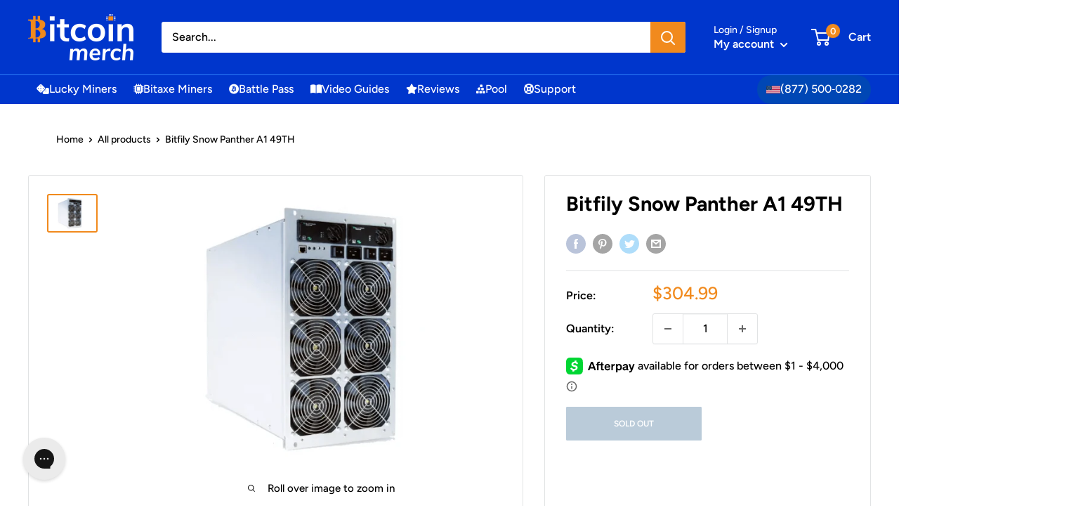

--- FILE ---
content_type: text/css
request_url: https://bitcoinmerch.com/cdn/shop/t/14/assets/slick.css?v=12776367185064691571663135128
body_size: 346
content:
.imageslider{margin:0 auto}.slick-slide{margin:0 5px}.slick-list{margin:0 -5px}button.slick-next,button.slick-next:hover{position:absolute;top:41%;right:54px;width:47px;height:75px;background-image:url(/cdn/shop/t/14/assets/next.png?v=54526130012623095131663134174);background-size:31px;background-repeat:no-repeat;background-position:20px -3px}button.slick-next,button.slick-next:focus{position:absolute;top:41%;right:54px;width:47px;height:75px;background-image:url(/cdn/shop/t/14/assets/next.png?v=54526130012623095131663134174);background-size:31px;background-repeat:no-repeat;background-position:20px -3px}button.slick-prev,button.slick-prev:hover{position:absolute;top:41%;left:15px;z-index:1;width:47px;height:75px;background-image:url(/cdn/shop/t/14/assets/prev.png?v=173262474799796099561663134195);background-size:95px;background-position-x:right;background-size:31px;background-repeat:no-repeat;background-position:-4px -3px}button.slick-prev,button.slick-prev:focus{position:absolute;top:41%;left:15px;z-index:1;width:47px;height:75px;background-image:url(/cdn/shop/t/14/assets/prev.png?v=173262474799796099561663134195);background-size:95px;background-position-x:right;background-size:31px;background-repeat:no-repeat;background-position:-4px -3px}.slick-prev:before,.slick-next:before{font-size:70px;color:#ea8496;line-height:inherit;font-weight:700}.slider img{height:324px}.slick-slider{position:relative;display:block;-moz-box-sizing:border-box;box-sizing:border-box;-webkit-user-select:none;-moz-user-select:none;-ms-user-select:none;user-select:none;-webkit-touch-callout:none;-khtml-user-select:none;-ms-touch-action:pan-y;touch-action:pan-y;-webkit-tap-highlight-color:transparent}.slick-list{position:relative;display:block;overflow:hidden;margin:0;padding:0}.slick-list:focus{outline:none}.slick-list.dragging{cursor:pointer;cursor:hand}.slick-slider .slick-track,.slick-slider .slick-list{-webkit-transform:translate3d(0,0,0);-moz-transform:translate3d(0,0,0);-ms-transform:translate3d(0,0,0);-o-transform:translate3d(0,0,0);transform:translateZ(0)}.slick-track{position:relative;top:0;left:0;display:block}.slick-track:before,.slick-track:after{display:table;content:""}.slick-track:after{clear:both}.slick-loading .slick-track{visibility:hidden}.slick-slide{display:none;float:left;height:100%;min-height:1px}[dir=rtl] .slick-slide{float:right}.slick-slide img{display:block}.slick-slide.slick-loading img{display:none}.slick-slide.dragging img{pointer-events:none}.slick-initialized .slick-slide{display:block}.slick-loading .slick-slide{visibility:hidden}.slick-vertical .slick-slide{display:block;height:auto;border:1px solid transparent}.slick-arrow.slick-hidden{display:none}@charset "UTF-8";.slick-loading .slick-list{background:#fff url(http://maggiesadler.com/wp-content/uploads/2015/10/ajax-loader.gif) center center no-repeat}@font-face{font-family:slick;font-weight:400;font-style:normal;src:url(file:///C:/Users/msadler/Desktop/slick-1.5.7/slick/fonts/slick.eot);src:url(file:///C:/Users/msadler/Desktop/slick-1.5.7/slick/fonts/slick.eot?#iefix) format("embedded-opentype"),url(file:///C:/Users/msadler/Desktop/slick-1.5.7/slick/fonts/slick.woff) format("woff"),url(file:///C:/Users/msadler/Desktop/slick-1.5.7/slick/fonts/slick.ttf) format("truetype"),url(file:///C:/Users/msadler/Desktop/slick-1.5.7/slick/fonts/slick.svg#slick) format("svg")}.slick-prev,.slick-next{font-size:0;line-height:0;position:absolute;top:50%;display:block;width:20px;height:20px;margin-top:-10px;padding:0;cursor:pointer;color:transparent;border:none;outline:none;background:transparent}.slick-prev:hover,.slick-prev:focus,.slick-next:hover,.slick-next:focus{color:transparent;outline:none;background:transparent}.slick-prev:hover:before,.slick-prev:focus:before,.slick-next:hover:before,.slick-next:focus:before{opacity:1}.slick-prev.slick-disabled:before,.slick-next.slick-disabled:before{opacity:.25}.slick-prev:before,.slick-next:before{font-family:slick;font-size:20px;line-height:1;opacity:.75;color:#fff;-webkit-font-smoothing:antialiased;-moz-osx-font-smoothing:grayscale}.slick-prev{left:-25px}[dir=rtl] .slick-prev{right:-25px;left:auto}.slick-prev:before{content:""}[dir=rtl] .slick-prev:before{content:"";font-weight:700;font-size:20px}.slick-next{right:-25px}[dir=rtl] .slick-next{right:auto;left:-25px}.slick-next:before{content:""}[dir=rtl] .slick-next:before{content:""}.slick-slider{margin-bottom:30px}.slick-dots{position:absolute;bottom:-45px;display:block;width:100%;padding:0;list-style:none;text-align:center}.slick-dots li{position:relative;display:inline-block;width:20px;height:20px;margin:0 5px;padding:0;cursor:pointer}.slick-dots li button{font-size:0;line-height:0;display:block;width:20px;height:20px;padding:5px;cursor:pointer;color:transparent;border:0;outline:none;background:transparent}.slick-dots li button:hover,.slick-dots li button:focus{outline:none}.slick-dots li button:hover:before,.slick-dots li button:focus:before{opacity:1}.slick-dots li button:before{font-family:slick;font-size:40px;line-height:20px;position:absolute;top:0;left:0;width:20px;height:20px;content:"\2022";text-align:center;opacity:.25;color:#000;-webkit-font-smoothing:antialiased;-moz-osx-font-smoothing:grayscale}.slick-dots li.slick-active button:before{opacity:.75;color:#000}
/*# sourceMappingURL=/cdn/shop/t/14/assets/slick.css.map?v=12776367185064691571663135128 */


--- FILE ---
content_type: text/plain; charset=utf-8
request_url: https://api.convercy.app/api/v2/storefront/switcher?shopify_domain=howmuchbitcoin-merchandise-store.myshopify.com&theme_name=Warehouse&theme_version=2.5.3
body_size: 258
content:
{"data":{"switcher_setting":{"mobile":{"style":"embedded","position":"top_right","placement":"header","offset_top":20,"offset_left":20,"offset_right":20,"offset_bottom":20,"ship_to_name":"","currency_name":"code","language_icon":"globe_filled","language_name":"","divider_active":true,"divider_format":"pipe","ship_to_active":false,"currency_active":false,"language_active":true,"ship_to_flag_active":false,"ship_to_icon_active":true,"ship_to_icon_format":"pin_filled","currency_flag_active":false,"language_flag_active":false,"language_icon_active":true,"language_icon_format":"globe_filled","disclosure_ship_to_name":"english","disclosure_currency_name":"english","disclosure_language_name":"english","disclosure_ship_to_flag_active":true,"disclosure_currency_flag_active":true,"disclosure_language_flag_active":true,"btn_background_color":"#ffffff66","btn_text_color":"#404040"},"desktop":{"style":"embedded","position":"top_right","placement":"menu","offset_top":20,"offset_left":20,"offset_right":20,"offset_bottom":20,"ship_to_name":"","currency_name":"english","language_icon":null,"language_name":"english","divider_active":true,"divider_format":"pipe","ship_to_active":false,"currency_active":true,"language_active":true,"ship_to_flag_active":false,"ship_to_icon_active":true,"ship_to_icon_format":"pin_filled","currency_flag_active":true,"language_flag_active":true,"language_icon_active":false,"language_icon_format":"globe_filled","disclosure_ship_to_name":"english","disclosure_currency_name":"english","disclosure_language_name":"english","disclosure_ship_to_flag_active":true,"disclosure_currency_flag_active":true,"disclosure_language_flag_active":true,"btn_background_color":"#ffffff66","btn_text_color":"#404040"},"general":{"presented":"integrated","ship_to_active":true,"currency_active":true,"language_active":true,"switcher_template":"default","enabled_switcher_setting":1},"content":{"button_apply":"Apply","label_search":"Search","label_ship_to":"Ship to","label_currency":"Currency","label_language":"Language"}},"store_name":"Bitcoin Merch","price_format":"shopify","money_format":"amount","money_with_currency_format":"amount","theme":{"selector_desktop":"ul.nav-bar__linklist","position_desktop":"beforeend","selector_mobile":"ul.mobile-menu__nav","position_mobile":"","style":"","selector_price":".price,.mini-cart__recap-price-line span:nth-child(2),.mini-cart__amount-saved span,.product-label--on-sale span","selector_embed_mobile":".header__action-list","position_embed_mobile":"afterbegin","selector_desktop_footer":".footer__aside","selector_mobile_footer":".footer__aside","position_embed_mobile_footer":"afterbegin","position_embed_desktop_footer":"afterbegin"}},"page_info":null,"heading":"","metadata":null}


--- FILE ---
content_type: application/javascript; charset=utf-8
request_url: https://api.minerstat.com/v2/widgets/coin.js
body_size: 4765
content:
var widgetHashrate, mswType, widgetCoin, widgetAlgo, widgetInfo = 'no', widgetStyle = 'light', widgetColor, widgetUnit, mswMultiplier, mswCoin, mswName, mswAlgo, mswHashrate, mswDifficulty, mswReward, mswRewardUnit, mswPrice, mswRewards, mswEarnings;
		
function msRecalc(e){
	var mswTemp = Math.abs(parseFloat(e.value));
	if(mswTemp=='' || Number.isNaN(mswTemp)){ mswTemp = 0; }
	mswRewards 	= mswReward * mswTemp * mswMultiplier * 24;
	mswEarnings = mswRewards * mswPrice;
	document.getElementById("ms-coins").innerHTML = formatCrypto(mswRewards) + ' ' + mswRewardUnit;		
	document.getElementById("ms-fiat").innerHTML = formatFiat(mswEarnings) + ' USD';	
}

function formatCrypto(cryptoVal){
	if(cryptoVal>1000000){
		return cryptoVal.toExponential(3);
	}else if(cryptoVal>10){
		return cryptoVal.toFixed(2);
	}else if(cryptoVal>0){
		return cryptoVal.toFixed(4);
	}else if(cryptoVal>0.001){
		return cryptoVal.toFixed(6);
	}else if(cryptoVal==0){
		return 0;
	}
	return cryptoVal.toFixed(8);
}

function formatFiat(fiatVal){
	if(fiatVal>1000000){
		return fiatVal.toExponential(2);
	}else if(fiatVal>0.01){
		return fiatVal.toFixed(2);
	}else if(fiatVal>0){
		return fiatVal.toFixed(4);
	}else if(fiatVal==0){
		return 0;
	}
	return fiatVal.toFixed(2);
}

function formatBlockReward(blockRewardVal){
	if((blockRewardVal*100)%100==0){
		return blockRewardVal;
	}
	return blockRewardVal.toFixed(4);
}

function formatNetworkHashrate(networkHashrateVal){
	var networkHashrateUnit = 'H/s';
	if(Math.round(networkHashrateVal/1000>=1)){ networkHashrateVal = networkHashrateVal/1000; networkHashrateUnit = 'KH/s'; }
	if(Math.round(networkHashrateVal/1000>=1)){ networkHashrateVal = networkHashrateVal/1000; networkHashrateUnit = 'MH/s'; }
	if(Math.round(networkHashrateVal/1000>=1)){ networkHashrateVal = networkHashrateVal/1000; networkHashrateUnit = 'GH/s'; }
	if(Math.round(networkHashrateVal/1000>=1)){ networkHashrateVal = networkHashrateVal/1000; networkHashrateUnit = 'TH/s'; }
	if(Math.round(networkHashrateVal/1000>=1)){ networkHashrateVal = networkHashrateVal/1000; networkHashrateUnit = 'PH/s'; }
	if(Math.round(networkHashrateVal/1000>=1)){ networkHashrateVal = networkHashrateVal/1000; networkHashrateUnit = 'EH/s'; }
	return networkHashrateVal.toFixed(3) + ' ' + networkHashrateUnit;
}

function formatDifficulty(difficultyVal){
	var difficultyUnit = '';
	if(difficultyVal/1000>=1){ difficultyVal = difficultyVal/1000; difficultyUnit = 'K'; }
	if(difficultyVal/1000>=1){ difficultyVal = difficultyVal/1000; difficultyUnit = 'M'; }
	if(difficultyVal/1000>=1){ difficultyVal = difficultyVal/1000; difficultyUnit = 'G'; }
	if(difficultyVal/1000>=1){ difficultyVal = difficultyVal/1000; difficultyUnit = 'T'; }
	if(difficultyVal/1000>=1){ difficultyVal = difficultyVal/1000; difficultyUnit = 'P'; }
	if(difficultyVal/1000>=1){ difficultyVal = difficultyVal/1000; difficultyUnit = 'E'; }
	return difficultyVal.toFixed(3) + difficultyUnit;
}

function generateIcon(coinName){
	var cryptoIcon = coinName.toLowerCase();	
	if(coinName.indexOf(" ")>0){
		if(coinName.indexOf('MPH ')!=-1){
			cryptoIcon =  'mph';
		}else if(coinName.indexOf('NH ')!=-1){
			cryptoIcon =  'nh';
		}else if(coinName.indexOf('zpool ')!=-1){
			cryptoIcon =  'zpool';
		}else if(coinName.indexOf('ZP ')!=-1){
			cryptoIcon =  'zp';
		}else if(coinName.indexOf('MD ')!=-1){
			cryptoIcon =  'md';
		}else if(coinName.indexOf('MO ')!=-1){
			cryptoIcon =  'mo';
		}else if(coinName.indexOf('HASHC ')!=-1){
			cryptoIcon =  'hashc';
		}else if(coinName.indexOf('BP ')!=-1){
			cryptoIcon =  'bp';
		}else if(coinName.indexOf('NLP ')!=-1){
			cryptoIcon =  'nlp';
		}else if(coinName.indexOf('AHP ')!=-1){
			cryptoIcon =  'ahp';
		}else if(coinName.indexOf('BM ')!=-1){
			cryptoIcon =  'bm';
		}else if(coinName.indexOf('MRR ')!=-1){
			cryptoIcon =  'mrr';
		}else if(coinName.indexOf('PROH ')!=-1){
			cryptoIcon =  'proh';
		}
	}
	return cryptoIcon + '.png';
}
	
window.onload = function(){
	
	var html = '';
	var widgetCss = '';
	var widgetFail = false;
	
	// Wrapper
	var el = document.querySelector('a.minerstat-widget');
	if(document.getElementsByClassName("minerstat-widget")[0].getAttribute("href").includes("https://minerstat.com/coin/")!=true){ var widgetFail = true; }
	var wrapper = document.createElement('div');
	wrapper.className = 'minerstat-wrapper';
	el.parentNode.insertBefore(wrapper, el);
	wrapper.appendChild(el);
	
	// Call
	widgetHashrate = document.getElementsByClassName("minerstat-widget")[0].getAttribute("data-hashrate");
	widgetUnit = document.getElementsByClassName("minerstat-widget")[0].getAttribute("data-unit");	
	widgetInfo = document.getElementsByClassName("minerstat-widget")[0].getAttribute("data-info");	
	widgetStyle = document.getElementsByClassName("minerstat-widget")[0].getAttribute("data-style");	
	widgetColor = document.getElementsByClassName("minerstat-widget")[0].getAttribute("data-color");	
	widgetCoin = document.getElementsByClassName("minerstat-widget")[0].getAttribute("data-coin");	
	widgetAlgo = document.getElementsByClassName("minerstat-widget")[0].getAttribute("data-algo");	
	widgetWidth = document.getElementsByClassName("minerstat-widget")[0].getAttribute("data-width");	
	
	var widgetWidthCss = '100%';
	if(widgetWidth!='auto' && widgetWidth!=''){
		widgetWidthCss = parseInt(widgetWidth) + 'px';
	}
	
	if(widgetStyle=='dark'){
		widgetCss = ' ms-dark';
	}
	
	var logoUrl = 'https://api.minerstat.com/v2/widgets/logo.svg';
	var errorUrl = 'https://api.minerstat.com/v2/widgets/error.svg';
	var backgroundColor = '#ffffff';
	var bodyColor = '#6b6d7a';
	var frameBorder = 'rgba(0,0,0,0.1)';
	var mainBorder = '#e2e5ef';
	var mainBorderFocus = '#546AFF';
	var contentShadow = 'inset 0px 10px 15px -10px rgba(0,0,80,0.05)';
	var brandColor = '#46474f';
	var boldColor = '#46474f';
	var smallColor = '#9396a6';
	var bulletsColor = '#b1b5c8';
	var buttonBackground = '#546AFF';
	var buttonColor = '#ffffff';
	var buttonWidth = 400;
	var footerColor = '#f8f9fc';
	var footerColorHover = '#f4f5fb';

	var logoUrlDark = 'https://api.minerstat.com/v2/widgets/logo-dark.svg';
	var errorUrlDark = 'https://api.minerstat.com/v2/widgets/error-dark.svg';
	var backgroundColorDark = 'rgba(255,255,255,0.1)'
	var bodyColorDark = 'rgba(255,255,255,0.7)';
	var frameBorderDark = 'rgba(255,255,255,0)';
	var mainBorderDark = 'rgba(255,255,255,0.1)';
	var mainBorderFocusDark = '#7985ff';
	var contentShadowDark = 'inset 0px 15px 30px -15px rgba(0,0,0,0.25)';
	var brandColorDark = '#fff';
	var boldColorDark = '#fff';
	var smallColorDark = 'rgba(255,255,255,0.5)';
	var bulletsColorDark = 'rgba(255,255,255,0.3)';
	var buttonBackgroundDark = '#7985ff';
	var buttonColorDark = '#ffffff';
	var footerColorDark = 'rgba(255,255,255,0.05)';
	var footerColorHoverDark = 'rgba(255,255,255,0.08)';
	
	if(widgetColor!=null && widgetColor!=''){
		if(widgetColor[0]=='#'){
			brandColor = widgetColor;
			mainBorderFocus = widgetColor;
			bulletsColor = widgetColor;
			buttonBackground = widgetColor;
			var c = widgetColor.substring(1);
			var rgb = parseInt(c, 16); var r = (rgb >> 16) & 0xff; var g = (rgb >>  8) & 0xff; var b = (rgb >>  0) & 0xff;
			var brightness = 0.2126 * r + 0.7152 * g + 0.0722 * b;
			if(brightness>170){
				buttonColor = 'rgba(0,0,0,0.9)';
				buttonWidth = 600;
			}
		}
	}
	
	html += '<style>';
	html += '	@import url("https://fonts.googleapis.com/css2?family=Mukta+Mahee:wght@400;600;800&display=swap");';
	
	html += '	.minerstat-wrapper{width:' + widgetWidthCss + ';margin:0 auto;}';
	html += '	.minerstat-wrapper .ms-frame{overflow:hidden;display:block;padding:1px;width:100%;line-height:1;}';
	
	html += '	.ms-frame .ms-widget-loader{position:relative;display:flex;flex-direction:column;align-items:center;justify-content:center;background:' + backgroundColor + ';border-radius:5px;width:100%;font-family:"Mukta Mahee",sans-serif;color:' + bodyColor + ';font-weight:400;line-height:1;box-shadow:0px 0px 0px 1px rgba(0,0,0,0.1);min-height:334px;}';
	html += '	.ms-frame .ms-widget-loader .ms-loader{display:flex;align-items:center;justify-content:center;}';
	html += '	.ms-frame .ms-widget-loader .ms-loader .ms-bullets{width:100px;height:6px;display:flex;justify-content:center;}';
	html += '	.ms-frame .ms-widget-loader .ms-loader .ms-bullets .ms-bullet-1{width:6px;height:6px;background:' + bulletsColor + ';border-radius:6px;margin:0 3px;animation:1200ms linear loading_bullets infinite;animation-delay:0;opacity:0.3;transition:100ms ease-in-out;}';
	html += '	.ms-frame .ms-widget-loader .ms-loader .ms-bullets .ms-bullet-2{width:6px;height:6px;background:' + bulletsColor + ';border-radius:6px;margin:0 3px;animation:1200ms linear loading_bullets infinite;animation-delay:200ms;opacity:0.3;transition:100ms ease-in-out;}';
	html += '	.ms-frame .ms-widget-loader .ms-loader .ms-bullets .ms-bullet-3{width:6px;height:6px;background:' + bulletsColor + ';border-radius:6px;margin:0 3px;animation:1200ms linear loading_bullets infinite;animation-delay:400ms;opacity:0.3;transition:100ms ease-in-out;}';
	html += '	@keyframes loading_bullets { 0% { opacity: 0.3; transform:scale(0.8); } 40% { opacity: 1; transform:scale(1); } 60% { opacity: 1; transform:scale(1); } 100% { opacity: 0.3; transform:scale(0.8); } }';
	html += '	.ms-frame .ms-widget-loader .ms-b{display:block;color:' + brandColor + ';font-weight:800;font-size:18px;margin:30px auto 5px auto;}';
	html += '	.ms-frame .ms-widget-loader .ms-small{display:block;padding:0 40px;text-align:center;line-height:1.15;}';
	html += '	.ms-frame .ms-widget-loader .ms-footer{position:absolute;height:32px;left:0;bottom:0;right:0;text-decoration:none;background:' + footerColor + ';border-radius:0 0 5px 5px;padding:8px 10px 8px 10px;display:flex;justify-content:center;align-items:center;line-height:1;cursor:pointer;box-sizing:border-box;}';
	html += '	.ms-frame .ms-widget-loader .ms-footer:hover{background:' + footerColorHover + ';}';
	html += '	.ms-frame .ms-widget-loader .ms-footer .ms-logo{width:16px;height:16px;background:url("' + logoUrl + '") no-repeat;background-size:16px 16px;color:' + smallColor + ';font-size:12px;margin-right:5px;line-height:1;}';
	html += '	.ms-frame .ms-widget-loader .ms-footer .ms-text{color:' + smallColor + ';font-size:12px;line-height:1;}';
	
	html += '	.ms-frame .ms-widget{display:block;background:' + backgroundColor + ';border-radius:5px;width:100%;font-family:"Mukta Mahee",sans-serif;color:' + bodyColor + ';font-weight:400;line-height:1;box-shadow:0px 0px 0px 1px ' + frameBorder + ';}';
	html += '	.ms-frame .ms-widget .ms-header{padding:12px 15px;border-bottom:1px solid ' + mainBorder + ';position:relative;z-index:3;border-radius:5px 5px 0 0;display:flex;justify-content:flex-start;align-items:center;box-sizing:border-box;}';
	html += '	.ms-frame .ms-widget .ms-header .ms-img{width:32px;height:32px;margin:0 10px 0 0;flex:none;}';
	html += '	.ms-frame .ms-widget .ms-header .ms-img img{width:32px;height:32px;}';
	html += '	.ms-frame .ms-widget .ms-header .ms-text{flex:none;margin:0 auto 0 0;}';
	html += '	.ms-frame .ms-widget .ms-header .ms-text .ms-b{color:' + brandColor + ';font-weight:800;font-size:16px;display:block;margin:0;cursor:default;text-align:left;}';
	html += '	.ms-frame .ms-widget .ms-header .ms-text .ms-small{color:' + smallColor + ';font-weight:400;font-size:12px;display:block;margin:0;cursor:default;text-align:left;}';
	html += '	.ms-frame .ms-widget .ms-info{display:flex;flex-wrap:wrap;padding:10px 15px 0 15px;border-bottom:1px solid ' + mainBorder + ';}';
	html += '	.ms-frame .ms-widget .ms-info .ms-el{flex:1;margin:0 10px 10px 0;min-width:120px;text-align:left;}';
	html += '	.ms-frame .ms-widget .ms-info .ms-el:nth-child(2n){margin-right:0;text-align:left;}';
	html += '	.ms-frame .ms-widget .ms-info .ms-el .ms-small{display:block;font-size:12px;color:' + smallColor + ';font-weight:400;margin-bottom:2px;}';
	html += '	.ms-frame .ms-widget .ms-info .ms-el .ms-b{display:block;color:' + boldColor + ';font-weight:800;font-size:18px;}';
	html += '	.ms-frame .ms-widget .ms-filter{padding:15px 15px;position:relative;z-index:2;display:flex;justify-content:flex-start;align-items:flex-end;flex-wrap:wrap;}';
	html += '	.ms-frame .ms-widget .ms-filter .ms-el{flex:1;margin-right:10px;min-width:100px;}';
	html += '	.ms-frame .ms-widget .ms-filter .ms-el:last-child{margin:0;}';
	html += '	.ms-frame .ms-widget .ms-filter .ms-el label{display:block;width:100%;margin-bottom:5px;font-size:14px;text-align:left;}';
	html += '	.ms-frame .ms-widget .ms-filter .ms-el input[type=text]{display:block;width:100%;border:1px solid ' + mainBorder + ';background:transparent;border-radius:3px;padding:1px 8px;font-size:16px;font-weight:300;color:' + bodyColor + ';font-family:"Mukta Mahee",sans-serif;height:32px;box-sizing:border-box;font-size:14px;}';
	html += '	.ms-frame .ms-widget .ms-filter .ms-el input[type=text]:focus{border:1px solid ' + mainBorderFocus + ';box-shadow:0px 0px 0px 1px ' + mainBorderFocus + ';}';
	html += '	.ms-frame .ms-widget .ms-filter .ms-el .ms-units{display:block;width:100%;position:relative;}';
	html += '	.ms-frame .ms-widget .ms-filter .ms-el .ms-units input{padding-right:50px;}';
	html += '	.ms-frame .ms-widget .ms-filter .ms-el .ms-units span{position:absolute;right:12px;top:9px;font-size:14px;font-weight:800;color:' + boldColor + ';cursor:default;}';
	html += '	.ms-frame .ms-widget .ms-content{position:relative;box-shadow:' + contentShadow + ';}';
	html += '	.ms-frame .ms-widget .ms-content .ms-row{padding:20px 15px 0 15px;}';
	html += '	.ms-frame .ms-widget .ms-content .ms-row.ms-coin{display:flex;justify-content:space-evenly;flex-wrap:wrap;margin:0;}';
	html += '	.ms-frame .ms-widget .ms-content .ms-row.ms-coin .ms-el{flex:1;min-width:120px;margin-right:10px;margin-bottom:15px;text-align:left;}';
	html += '	.ms-frame .ms-widget .ms-content .ms-row.ms-coin .ms-el:last-child{margin-right:0;text-align:left;}';
	html += '	.ms-frame .ms-widget .ms-content .ms-row.ms-coin .ms-el .ms-small{display:block;font-size:12px;color:' + smallColor + ';font-weight:400;margin-bottom:4px;}';
	html += '	.ms-frame .ms-widget .ms-content .ms-row.ms-coin .ms-el .ms-b{display:block;color:' + brandColor + ';font-weight:800;font-size:18px;}';
	html += '	.ms-frame .ms-widget .ms-footer{text-decoration:none;height:32px;background:' + footerColor + ';border-radius:0 0 5px 5px;padding:8px 10px 8px 10px;display:flex;justify-content:center;align-items:center;line-height:1;cursor:pointer;box-sizing:border-box;}';
	html += '	.ms-frame .ms-widget .ms-footer:hover{background:' + footerColorHover + ';}';
	html += '	.ms-frame .ms-widget .ms-footer .ms-logo{width:16px;height:16px;background:url("' + logoUrl + '") no-repeat;background-size:16px 16px;color:' + smallColor + ';font-size:12px;margin:0 5px 0 auto;line-height:1;flex:none;}';
	html += '	.ms-frame .ms-widget .ms-footer .ms-text{color:' + smallColor + ';font-size:12px;line-height:1;margin:0 auto 0 0;flex:none;}';
	
	html += '	.ms-frame .ms-widget-error{position:relative;display:flex;flex-direction:column;align-items:center;justify-content:center;background:' + backgroundColor + ';border-radius:5px;width:100%;font-family:"Mukta Mahee",sans-serif;color:' + bodyColor + ';font-weight:400;line-height:1;box-shadow:0px 0px 0px 1px rgba(0,0,0,0.1);min-height:334px;}';
	html += '	.ms-frame .ms-widget-error .ms-error-icon{transition:ease-in 1000ms;display:block;width:100px;height:100px;background:url("' + errorUrl + '") no-repeat;background-size:100px 100px;}';
	html += '	.ms-frame .ms-widget-error .ms-b{display:block;color:' + brandColor + ';font-weight:800;font-size:18px;margin:10px auto 5px auto;}';
	html += '	.ms-frame .ms-widget-error .ms-small{display:block;padding:0 40px;text-align:center;line-height:1.15;}';
	html += '	.ms-frame .ms-widget-error .ms-button{background:' + buttonBackground + ';color:' + buttonColor + ';padding:8px 16px;border-radius:4px;margin:10px auto 30px auto;font-size:14px;cursor:pointer;transition:linear 200ms;font-weight:' + buttonWidth + ';text-decoration:none;}';
	html += '	.ms-frame .ms-widget-error .ms-button:hover{filter:brightness(120%);}';
	html += '	.ms-frame .ms-widget-error .ms-footer{position:absolute;height:32px;left:0;bottom:0;right:0;text-decoration:none;background:' + footerColor + ';border-radius:0 0 5px 5px;padding:8px 10px 8px 10px;display:flex;justify-content:center;align-items:center;line-height:1;cursor:pointer;box-sizing:border-box;}';
	html += '	.ms-frame .ms-widget-error .ms-footer:hover{background:' + footerColorHover + ';}';
	html += '	.ms-frame .ms-widget-error .ms-footer .ms-logo{width:16px;height:16px;background:url("' + logoUrl + '") no-repeat;background-size:16px 16px;color:' + smallColor + ';font-size:12px;margin-right:5px;line-height:1;}';
	html += '	.ms-frame .ms-widget-error .ms-footer .ms-text{color:' + smallColor + ';font-size:12px;line-height:1;}';
	
	// Dark style

	html += '	.ms-frame.ms-dark .ms-widget-loader{;background:' + backgroundColorDark + ';color:' + bodyColorDark + ';}';
	html += '	.ms-frame.ms-dark .ms-widget-loader .ms-loader .ms-bullets .ms-bullet-1{background:' + bulletsColorDark + ';}';
	html += '	.ms-frame.ms-dark .ms-widget-loader .ms-loader .ms-bullets .ms-bullet-2{background:' + bulletsColorDark + ';}';
	html += '	.ms-frame.ms-dark .ms-widget-loader .ms-loader .ms-bullets .ms-bullet-3{background:' + bulletsColorDark + ';}';
	html += '	.ms-frame.ms-dark .ms-widget-loader .ms-b{color:' + brandColorDark + ';}';
	html += '	.ms-frame.ms-dark .ms-widget-loader .ms-footer{background:' + footerColorDark + ';}';
	html += '	.ms-frame.ms-dark .ms-widget-loader .ms-footer:hover{background:' + footerColorHoverDark + ';}';
	html += '	.ms-frame.ms-dark .ms-widget-loader .ms-footer .ms-logo{background:url("' + logoUrlDark + '") no-repeat;background-size:16px 16px;color:' + smallColorDark + ';}';
	html += '	.ms-frame.ms-dark .ms-widget-loader .ms-footer .ms-text{color:' + smallColorDark + ';}';
	
	html += '	.ms-frame.ms-dark .ms-widget{background:' + backgroundColorDark + ';color:' + bodyColorDark + ';box-shadow:0px 0px 0px 1px ' + frameBorderDark + ';}';
	html += '	.ms-frame.ms-dark .ms-widget .ms-header{border-bottom:1px solid ' + mainBorderDark + ';}';
	html += '	.ms-frame.ms-dark .ms-widget .ms-header .ms-text .ms-b{color:' + brandColorDark + ';}';
	html += '	.ms-frame.ms-dark .ms-widget .ms-header .ms-text .ms-small{color:' + smallColorDark + ';}';
	html += '	.ms-frame.ms-dark .ms-widget .ms-info{border-bottom:1px solid ' + mainBorderDark + ';}';
	html += '	.ms-frame.ms-dark .ms-widget .ms-info .ms-el .ms-small{color:' + smallColorDark + ';}';
	html += '	.ms-frame.ms-dark .ms-widget .ms-info .ms-el .ms-b{color:' + boldColorDark + ';}';
	html += '	.ms-frame.ms-dark .ms-widget .ms-filter .ms-el input[type=text]{border:1px solid ' + mainBorderDark + ';color:' + bodyColorDark + ';}';
	html += '	.ms-frame.ms-dark .ms-widget .ms-filter .ms-el input[type=text]:focus{border:1px solid ' + mainBorderFocusDark + ';box-shadow:0px 0px 0px 1px ' + mainBorderFocusDark + ';}';
	html += '	.ms-frame.ms-dark .ms-widget .ms-filter .ms-el .ms-units span{color:' + boldColorDark + ';}';
	html += '	.ms-frame.ms-dark .ms-widget .ms-content{box-shadow:' + contentShadowDark + ';}';
	html += '	.ms-frame.ms-dark .ms-widget .ms-content .ms-row.ms-coin .ms-el .ms-small{color:' + smallColorDark + ';}';
	html += '	.ms-frame.ms-dark .ms-widget .ms-content .ms-row.ms-coin .ms-el .ms-b{color:' + brandColorDark + ';}';
	html += '	.ms-frame.ms-dark .ms-widget .ms-footer{background:' + footerColorDark + ';}';
	html += '	.ms-frame.ms-dark .ms-widget .ms-footer:hover{background:' + footerColorHoverDark + ';}';
	html += '	.ms-frame.ms-dark .ms-widget .ms-footer .ms-logo{background:url("' + logoUrlDark + '") no-repeat;background-size:16px 16px;color:' + smallColorDark + ';}';
	html += '	.ms-frame.ms-dark .ms-widget .ms-footer .ms-text{color:' + smallColorDark + ';}';
	
	html += '	.ms-frame.ms-dark .ms-widget-error{background:' + backgroundColorDark + ';color:' + bodyColorDark + ';}';
	html += '	.ms-frame.ms-dark .ms-widget-error .ms-error-icon{background:url("' + errorUrlDark + '") no-repeat;background-size:100px 100px;}';
	html += '	.ms-frame.ms-dark .ms-widget-error .ms-b{color:' + brandColorDark + ';}';
	html += '	.ms-frame.ms-dark .ms-widget-error .ms-button{background:' + buttonBackgroundDark + ';color:' + buttonColorDark + ';}';
	html += '	.ms-frame.ms-dark .ms-widget-error .ms-footer{background:' + footerColorDark + ';}';
	html += '	.ms-frame.ms-dark .ms-widget-error .ms-footer:hover{background:' + footerColorHoverDark + ';}';
	html += '	.ms-frame.ms-dark .ms-widget-error .ms-footer .ms-logo{background:url("' + logoUrlDark + '") no-repeat;background-size:16px 16px;color:' + smallColorDark + ';}';
	html += '	.ms-frame.ms-dark .ms-widget-error .ms-footer .ms-text{color:' + smallColorDark + ';}';

	html += '</style>';
	
	html += '<div class="ms-frame' + widgetCss + '">';
	html += '	<div class="ms-widget-loader">';
	html += '		<div class="ms-loader"><div class="ms-bullets"><div class="ms-bullet-1"></div><div class="ms-bullet-2"></div><div class="ms-bullet-3"></div></div></div>';
	html += '		<div class="ms-b">Loading</div>';
	html += '		<div class="ms-small">Please wait, the data will be loaded shortly</div>';
	html += '		<a href="https://minerstat.com" class="ms-footer" target="_blank" rel="nofollow">';
	html += '			<div class="ms-logo"></div>';
	html += '			<div class="ms-text">Provided by minerstat®</div>';
	html += '		</a>';
	html += '	</div>';
	html += '</div>';
	
	// Load initial screen
	document.getElementsByClassName('minerstat-wrapper')[0].innerHTML = html;

	// Set multiplier
	switch(widgetUnit){
		case 'H': mswMultiplier = 1; break;
		case 'KH': mswMultiplier = 1000; break;
		case 'MH': mswMultiplier = 1000000; break;
		case 'GH': mswMultiplier = 1000000000; break;
		case 'TH': mswMultiplier = 1000000000000; break;
		case 'PH': mswMultiplier = 1000000000000000; break;
		case 'EH': mswMultiplier = 1000000000000000000; break;
	}

	var xmlHttp = new XMLHttpRequest();
	var obj = '';
	xmlHttp.open("GET", 'https://api.minerstat.com/v2/coins?widget=1&list=' + widgetCoin, false);
	xmlHttp.onreadystatechange = function (oEvent){  
		if(xmlHttp.readyState === 4){  
			if(xmlHttp.status === 200){  
				obj = xmlHttp.responseText;
			}else{  
				obj = ''; 
			}  
		}  
	}; 

	xmlHttp.send(null); 

	if(widgetFail==true){
		
		html = '';
		html += '<div class="ms-widget-error">';
		html += '	<div class="ms-error-icon"></div>';
		html += '	<div class="ms-b">Widget malformed</div>';
		html += '	<div class="ms-small">Please don\'t edit the widget</div>';
		html += '	<a href="https://minerstat.com/coins" ref="nofollow" target="_blank" class="ms-button">Open direct</a>';
		html += '	<a href="https://minerstat.com" class="ms-footer" target="_blank" rel="nofollow">';
		html += '		<div class="ms-logo"></div>';
		html += '		<div class="ms-text">Provided by minerstat®</div>';
		html += '	</a>';
		html += '</div>';
		
		document.getElementsByClassName('ms-frame')[0].innerHTML = html;	
		
	}else{

		// Process response
		if(typeof obj != 'undefined' && obj != '' && obj != '[]'){
			
			obj = JSON.parse(obj);
					
			var arrayLength = obj.length;
			for (var i = 0; i < arrayLength; i++) {
				if(obj[i].algorithm == widgetAlgo){
					mswCoin = obj[i].coin;
					mswName = obj[i].name;
					mswAlgo = obj[i].algorithm;
					mswHashrate = obj[i].network_hashrate;
					mswDifficulty = obj[i].difficulty;
					mswReward = obj[i].reward;
					mswRewardUnit = obj[i].reward_unit;
					mswRewardBlock = obj[i].reward_block;
					mswPrice = obj[i].price;
					mswType = obj[i].type;
					mswRewards = mswReward * Math.abs(parseFloat(widgetHashrate)) * mswMultiplier * 24;
					mswEarnings = mswRewards * mswPrice;				
					break;
				}
			}

			// HTML
			html = '';
			html += '<div class="ms-widget">';
			html += '	<div class="ms-header">';
			html += '		<div class="ms-img"><img src="https://static-ssl.minerstat.farm/32/' + generateIcon(mswCoin) + '"></div>';
			html += '		<div class="ms-text">';
			html += '			<div class="ms-b" id="ms-coin-name">' + mswName + '</div>';
			html += '			<div class="ms-small" id="ms-coin-algo">' + mswAlgo + '</div>';
			html += '		</div>';
			html += '	</div>';
			if(widgetInfo == 'yes' && mswType != 'pool'){
				html += '<div class="ms-info">';
				html += '	<div class="ms-el">';
				html += '		<div class="ms-small">Network hashrate</div>';
				html += '		<div class="ms-b" id="ms-coin-hashrate">' + formatNetworkHashrate(mswHashrate) + '</div>';
				html += '	</div>';
				html += '	<div class="ms-el">';
				html += '		<div class="ms-small">Difficulty</div>';
				html += '		<div class="ms-b"id="ms-coin-difficulty">' + formatDifficulty(mswDifficulty) + '</div>';
				html += '	</div>';
				html += '	<div class="ms-el">';
				html += '		<div class="ms-small">Block reward</div>';
				html += '		<div class="ms-b"id="ms-coin-block">' + formatBlockReward(mswRewardBlock) + ' ' + mswRewardUnit + '</div>';
				html += '	</div>';
				html += '	<div class="ms-el">';
				html += '		<div class="ms-small">Price</div>';
				html += '		<div class="ms-b"id="ms-coin-price">' + formatFiat(mswPrice) + ' USD</div>';
				html += '	</div>';
				html += '</div>';
			}
			html += '	<div class="ms-filter">';
			html += '		<div class="ms-el">';
			html += '			<label>Your hashrate</label>';
			html += '			<div class="ms-units">';
			html += '				<input id="ms-hashrate" onkeyup="msRecalc(this)" type="text" value="' + Math.abs(parseFloat(widgetHashrate)) + '"/>';
			html += '				<span id="ms-hashrate-unit">' + widgetUnit + '/s</span>';
			html += '			</div>';
			html += '		</div>';
			html += '	</div>';
			html += '	<div class="ms-content">';
			html += '		<div class="ms-loader" style="display:none;"><div class="ms-bullets"><div class="ms-bullet-1"></div><div class="ms-bullet-2"></div><div class="ms-bullet-3"></div></div></div>';
			html += '		<div class="ms-row ms-coin">';
			html += '			<div class="ms-el">';
			html += '				<div class="ms-small">Daily est. coins</div>';
			html += '				<div class="ms-b" id="ms-coins">' + formatCrypto(mswRewards) + ' ' + mswRewardUnit + '</div>';
			html += '			</div>';
			html += '			<div class="ms-el">';
			html += '				<div class="ms-small">Daily est. earnings</div>';
			html += '				<div class="ms-b" id="ms-fiat">' + mswEarnings.toFixed(2) + ' USD</div>';
			html += '			</div>';
			html += '		</div>';
			html += '	</div>';
			html += '	<a href="https://minerstat.com" class="ms-footer" target="_blank" rel="nofollow">';
			html += '		<div class="ms-logo"></div>';
			html += '		<div class="ms-text">Provided by minerstat®</div>';
			html += '	</a>';
			// html += '	<div class="ms-footer">';
			// html += '		<div class="ms-text">Provided by <div class="ms-logo"></div> <a href="https://minerstat.com" target="_blank" rel="dofollow">Minerstat</a> and <a href="https://www.asicminervalue.com" rel="dofollow" target="_blank">ASIC Miner Value</a>.</div>';
			// html += '	</div>';
			html += '</div>';
			
			document.getElementsByClassName('ms-frame')[0].innerHTML = html;
		
		}else{
			
			html = '';
			html += '<div class="ms-widget-error">';
			html += '	<div class="ms-error-icon"></div>';
			html += '	<div class="ms-b">Widget failed</div>';
			html += '	<div class="ms-small">Data couldn\'t be loaded</div>';
			html += '	<a href="https://minerstat.com/coins" ref="nofollow" target="_blank" class="ms-button">Open direct</a>';
			html += '	<a href="https://minerstat.com" class="ms-footer" target="_blank" rel="nofollow">';
			html += '		<div class="ms-logo"></div>';
			html += '		<div class="ms-text">Provided by minerstat®</div>';
			html += '	</a>';
			html += '</div>';
			
			document.getElementsByClassName('ms-frame')[0].innerHTML = html;

		}
	}

}

--- FILE ---
content_type: text/javascript
request_url: https://bitcoinmerch.com/cdn/shop/t/14/assets/custom.js?v=102476495355921946141652252338
body_size: -687
content:
//# sourceMappingURL=/cdn/shop/t/14/assets/custom.js.map?v=102476495355921946141652252338


--- FILE ---
content_type: text/plain; charset=utf-8
request_url: https://api.convercy.app/api/v2/storefront/languages?shopify_domain=howmuchbitcoin-merchandise-store.myshopify.com&country_code=US&region=Ohio&market_id=1247740134
body_size: -230
content:
{"data":{"languages":[{"locale":"en","name":"English","native_name":"English","is_primary":true,"flag_code":"us","is_default":true,"domain":"bitcoinmerch.com"}]},"page_info":null,"heading":"","metadata":null}


--- FILE ---
content_type: image/svg+xml
request_url: https://api.minerstat.com/v2/widgets/logo.svg
body_size: 67
content:
<?xml version="1.0" encoding="utf-8"?>
<!-- Generator: Adobe Illustrator 24.2.1, SVG Export Plug-In . SVG Version: 6.00 Build 0)  -->
<svg version="1.1" id="Layer_1" xmlns="http://www.w3.org/2000/svg" xmlns:xlink="http://www.w3.org/1999/xlink" x="0px" y="0px"
	 width="40px" height="40px" viewBox="0 0 40 40" style="enable-background:new 0 0 40 40;" xml:space="preserve">
<style type="text/css">
	.st0{fill:#5767FF;}
	.st1{fill:#FFFFFF;}
</style>
<path class="st0" d="M36,40H4c-2.2,0-4-1.8-4-4V4c0-2.2,1.8-4,4-4h32c2.2,0,4,1.8,4,4v32C40,38.2,38.2,40,36,40z"/>
<path class="st1" d="M25,11.3c-2,0-3.7,0.8-5,2.1c-1.3-1.3-3-2.1-5-2.1c-3.9,0-7,3.1-7,7v8.3c0,1.1,0.9,2,2,2s2-0.9,2-2v-8.3
	c0-1.7,1.3-3,3-3s3,1.3,3,3v8.3c0,1.1,0.9,2,2,2s2-0.9,2-2v-8.3c0-1.7,1.3-3,3-3s3,1.3,3,3v8.3c0,1.1,0.9,2,2,2s2-0.9,2-2v-8.3
	C32,14.5,28.9,11.3,25,11.3z"/>
</svg>


--- FILE ---
content_type: text/javascript
request_url: https://cdn.shopify.com/s/files/1/2609/9556/t/14/assets/appstle-subscription.js?v=1665679768
body_size: 14954
content:
"use strict";var appstleInit=function(){var n,t,e,i,l=document.getElementsByTagName("head")[0],b=(new Date).getTime();if("undefined"==typeof jQuery&&(null===(n=RS)||void 0===n||null===(t=n.Config)||void 0===t||!t.disableLoadingJquery)){var o=document.createElement("script");o.src="https://ajax.googleapis.com/ajax/libs/jquery/3.2.1/jquery.min.js",o.type="text/javascript",l.appendChild(o)}if("undefined"==typeof Mustache){var a=document.createElement("script");a.src="https://cdnjs.cloudflare.com/ajax/libs/mustache.js/3.1.0/mustache.js",a.type="text/javascript",l.appendChild(a)}var h=new URLSearchParams(window.location.search);h.get("variant");if(function n(t){window.jQuery&&window.Mustache&&window.Shopify?t(jQuery):window.setTimeout(function(){n(t)},20)}(function(V){!function(){var n,t,e,i,l,o,a,s,p,r,c=(new Date).getTime()-b;function d(a,g,M){if(window.Shopify){RS.Config=Object.assign(RS.Config,"undefined"!=typeof _RSConfig&&null!==_RSConfig?_RSConfig:{}),window.RSConfig=RS.Config;var F=RSConfig.product;a&&(F=a),function(n){if(!n)return;for(var t=n.variants,e={},i={},l=0;l<t.length;l++){var o=t[l];e[o.title]=Object.assign({},o),i[o.id]=Object.assign({},o)}RSConfig.variantsByTitle=e,RSConfig.variantsById=i}(F);var v,s=RSConfig.variantsByTitle,p=RSConfig.variantsById;if(function n(t){window.jQuery?t():setTimeout(function(){n(t)},50)}(function(){if(!0===x()||j()){var n,t,s,p,r,c,d,u=b(),_=jQuery(u).first();g&&(_=g);var f="#appstle-subscription-widget-placeholder";_.parents(null===(n=RSConfig)||void 0===n?void 0:n.widgetParentSelector).find(null===(t=RSConfig)||void 0===t?void 0:t.quantitySelector).on("change, click",function(){setTimeout(S,100)});var l=function(){try{_=jQuery(u).first(),g&&(_=g);var n=m(0,_,F);if(n){var t,e=n.id;if(p&&p===e)return;if(F.selling_plan_groups&&0<F.selling_plan_groups.length&&(t=F.selling_plan_groups.filter(function(n){return"appstle"===n.app_id})),t&&0<t.length&&RS.Config.widgetEnabled){var i;v=n;var l,o=RS.Config.selectors.atcButtonPlacement;if(r?(jQuery(".appstle_subscription_wrapper input[type=radio], .appstle_subscription_wrapper select").off("change"),r.children().remove(),h(r,n),d?r.insertBefore(d):r.appendTo(c)):(c=jQuery('<div class="appstle_sub_widget appstle-hidden" id="appstle_subscription_widget'+M+'"></div>'),s=RS.Config.purchaseOptionsText?jQuery('<div class="appstle_widget_title">'+RS.Config.purchaseOptionsText+"</div>"):"",r=jQuery('<div class="appstle_subscription_wrapper"></div>'),d=RS.Config.tooltipTitle&&RS.Config.showTooltip&&!RS.Config.showStaticTooltip?jQuery('<div data-appstle-icon="" class="appstle_tooltip_wrapper">\n                        <svg width="90" height="90" viewBox="0 0 90 90" xmlns="http://www.w3.org/2000/svg" class="tooltip_subscription_svg">\n                          <path d="M45 0C20.1827 0 0 20.1827 0 45C0 69.8173 20.1827 90 45 90C69.8173 90 90 69.8174 90 45C90.0056 44.6025 89.9322 44.2078 89.7839 43.8389C89.6357 43.47 89.4156 43.1342 89.1365 42.8511C88.8573 42.568 88.5247 42.3432 88.158 42.1897C87.7912 42.0363 87.3976 41.9573 87 41.9573C86.6024 41.9573 86.2088 42.0363 85.842 42.1897C85.4753 42.3432 85.1427 42.568 84.8635 42.8511C84.5844 43.1342 84.3643 43.47 84.2161 43.8389C84.0678 44.2078 83.9944 44.6025 84 45C84 66.5748 66.5747 84 45 84C23.4253 84 6 66.5747 6 45C6 23.4254 23.4253 6 45 6C56.1538 6 66.3012 10.5882 73.4375 18H65.4062C65.0087 17.9944 64.614 18.0678 64.2451 18.2161C63.8762 18.3643 63.5405 18.5844 63.2573 18.8635C62.9742 19.1427 62.7494 19.4753 62.596 19.842C62.4425 20.2088 62.3635 20.6024 62.3635 21C62.3635 21.3976 62.4425 21.7912 62.596 22.158C62.7494 22.5247 62.9742 22.8573 63.2573 23.1365C63.5405 23.4156 63.8762 23.6357 64.2451 23.7839C64.614 23.9322 65.0087 24.0056 65.4062 24H79.8125C80.6081 23.9999 81.3711 23.6838 81.9337 23.1212C82.4963 22.5586 82.8124 21.7956 82.8125 21V6.59375C82.821 6.18925 82.7476 5.78722 82.5966 5.41183C82.4457 5.03644 82.2205 4.69545 81.9344 4.40936C81.6483 4.12327 81.3073 3.898 80.9319 3.7471C80.5565 3.5962 80.1545 3.52277 79.75 3.53125C79.356 3.53941 78.9675 3.62511 78.6067 3.78344C78.2458 3.94177 77.9197 4.16963 77.6469 4.45402C77.3741 4.73841 77.16 5.07375 77.0168 5.44089C76.8737 5.80803 76.8042 6.19977 76.8125 6.59375V12.875C68.6156 4.86282 57.3081 0 45 0ZM43.75 20.75C43.356 20.7582 42.9675 20.8439 42.6067 21.0022C42.2458 21.1605 41.9197 21.3884 41.6469 21.6728C41.3741 21.9572 41.16 22.2925 41.0168 22.6596C40.8737 23.0268 40.8042 23.4185 40.8125 23.8125V47.375C40.8116 47.7693 40.8883 48.16 41.0385 48.5246C41.1886 48.8892 41.4092 49.2207 41.6875 49.5L54.0938 61.9375C54.6573 62.5011 55.4217 62.8177 56.2188 62.8177C57.0158 62.8177 57.7802 62.5011 58.3438 61.9375C58.9073 61.3739 59.224 60.6095 59.224 59.8125C59.224 59.0155 58.9073 58.2511 58.3438 57.6875L46.8125 46.1875V23.8125C46.821 23.408 46.7476 23.006 46.5966 22.6306C46.4457 22.2552 46.2205 21.9142 45.9344 21.6281C45.6483 21.342 45.3073 21.1168 44.9319 20.9658C44.5565 20.8149 44.1545 20.7415 43.75 20.75Z">\n                          </path>\n                        </svg>\n                        <span class="appstle_tooltip_title">'.concat(RS.Config.tooltipTitle,'</span>\n                        <div class="appstle_tooltip">\n                          <div class="appstle_tooltip_content">\n                              ').concat(RS.Config.tooltipDesctiption,"\n                          </div>\n                          ").concat(RS.Config.showAppstleLink?'<div class="appstle_tooltip_appstle">\n                            <a href="https://appstle.com/" class="appstle_link" target="_blank">\n                              POWERED BY APPSTLE\n                            </a>\n                          </div>':"<span></span>","\n                                        </div>\n                                      </div>")):RS.Config.showTooltip&&RS.Config.showStaticTooltip&&jQuery('<div class="appstle_tooltip_wrapper_static">'.concat(RS.Config.tooltipDesctiption,"</div>")),s&&s.appendTo(c),h(r,n),r.appendTo(c),d&&d.appendTo(c)),(null===(i=F)||void 0===i||!i.available)&&"false"==(null===(l=RS.Config)||void 0===l?void 0:l.widgetEnabledOnSoldVariant))return;jQuery(f).length&&(_=jQuery(f).first()),"BEFORE"===o?c.insertBefore(_):"AFTER"===o?c.insertAfter(_):"FIRST_CHILD"===o?c.prependTo(_):"LAST_CHILD"===o&&c.appendTo(_),jQuery("#appstle_subscription_widget"+M).find(".appstle_subscription_wrapper input[type=radio]").on("change",function(){var n=jQuery("#appstle_subscription_widget"+M+" .appstle_subscribe_option"),t=jQuery("#appstle_subscription_widget"+M+" .appstleLoyaltyTable");0<n.length&&(H()?(n.removeClass("appstle_hide_subsOption"),jQuery("#appstle_subscription_widget"+M+" .appstle_subscription_wrapper_option.appstle_include_dropdown").addClass("appstle_selected_background"),jQuery("#appstle_subscription_widget"+M+" .appstle_subscription_wrapper_option").first().removeClass("appstle_selected_background"),t.show(),R("SellingPlanSelected")):(jQuery("#appstle_subscription_widget"+M+" .appstle_subscription_wrapper_option.appstle_include_dropdown").removeClass("appstle_selected_background"),jQuery("#appstle_subscription_widget"+M+" .appstle_subscription_wrapper_option").first().addClass("appstle_selected_background"),n.addClass("appstle_hide_subsOption"),t.hide(),R("SellingPlanRemoved"))),S()}),null!==(a=RSConfig)&&void 0!==a&&a.switchRadioButtonWidget?jQuery("#appstle_subscription_widget"+M+" .appstle_subscribe_option input").on("change",function(n){S(),w(B())}):jQuery("#appstle_subscription_widget"+M+" .appstle_subscription_wrapper select").on("change",function(n){S(),w(B())}),w(B()),V("[data-appstle-icon]").click(function(){V(this).toggleClass("appstle-tooltip-show")}),S(),jQuery(document).trigger("appstle_widget_updated")}p=e}}catch(n){console.log(n)}var a};setTimeout(function(){l(),function(){if(0!==jQuery("#appstle_subscription_widget"+M).length){var e=y(),n=jQuery("#appstle_subscription_widget"+M).closest('form[action$="/cart/add"]');if((0<n.find("input[value="+e.variant+"]").length||0<n.find("option[value="+e.variant+"]").length)&&0<n.find("option[value="+e.selling_plan+"]").length&&e.selling_plan){var t,i,l=jQuery("#appstle_subscription_widget"+M+" #appstle_selling_plan_label_2"+M);l[0].checked=!0;var o=null;o=null!==(t=RSConfig)&&void 0!==t&&t.switchRadioButtonWidget?jQuery("#appstle_subscription_widget"+M+" .appstle_subscribe_option"):jQuery("#appstle_subscription_widget"+M+" select#appstle_selling_plan"+M),null!==(i=RSConfig)&&void 0!==i&&i.switchRadioButtonWidget?o.find("input[type=radio]").each(function(n,t){V(t).removeAttr("checked"),jQuery(t).attr("value")===e.selling_plan&&V(t).attr("checked",!0)}):o.find("option").each(function(n,t){jQuery(t).attr("value")===e.selling_plan&&(o[0].selectedIndex=n)}),l.change(),o.change()}}}()},13),g?(g.closest('form[action$="/cart/add"]').on("change",function(){var n,t;setTimeout(function(){var n,t,e,i;l(),C(),null!==(n=window)&&void 0!==n&&n._transcy&&(null===(t=window)||void 0===t||null===(e=t._transcy)||void 0===e||null===(i=e.methods)||void 0===i||i.reConvertCurrency())},0<parseInt(null===(n=RSConfig)||void 0===n?void 0:n.scriptLoadDelay)?parseInt(null===(t=RSConfig)||void 0===t?void 0:t.scriptLoadDelay):30)}),g.closest('form[action$="/cart/add"]').on("click",function(){var n,t;setTimeout(function(){var n,t,e,i;l(),C(),null!==(n=window)&&void 0!==n&&n._transcy&&(null===(t=window)||void 0===t||null===(e=t._transcy)||void 0===e||null===(i=e.methods)||void 0===i||i.reConvertCurrency())},0<parseInt(null===(n=RSConfig)||void 0===n?void 0:n.scriptLoadDelay)?parseInt(null===(t=RSConfig)||void 0===t?void 0:t.scriptLoadDelay):30)})):(jQuery(document).on("change",function(){var n,t;setTimeout(function(){var n,t,e,i;l(),C(),null!==(n=window)&&void 0!==n&&n._transcy&&(null===(t=window)||void 0===t||null===(e=t._transcy)||void 0===e||null===(i=e.methods)||void 0===i||i.reConvertCurrency())},0<parseInt(null===(n=RSConfig)||void 0===n?void 0:n.scriptLoadDelay)?parseInt(null===(t=RSConfig)||void 0===t?void 0:t.scriptLoadDelay):30)}),jQuery(document).on("click",function(){var n,t;setTimeout(function(){var n,t,e,i;l(),C(),null!==(n=window)&&void 0!==n&&n._transcy&&(null===(t=window)||void 0===t||null===(e=t._transcy)||void 0===e||null===(i=e.methods)||void 0===i||i.reConvertCurrency())},0<parseInt(null===(n=RSConfig)||void 0===n?void 0:n.scriptLoadDelay)?parseInt(null===(t=RSConfig)||void 0===t?void 0:t.scriptLoadDelay):30)}))}if("/account"===window.location.pathname==1){var e=RSConfig.selectors.subscriptionLinkSelector,i=RSConfig.selectors.subscriptionLinkPlacement,o=RSConfig.manageSubscriptionBtnFormat;"after"===i.toLowerCase()?jQuery(e).after(o):"first_child"===i.toLowerCase()?jQuery(e).first(o):"last_child"===i.toLowerCase()?jQuery(e).last(o):jQuery(e).before(o),a=RSConfig.css,jQuery("<style>".concat(a.customCSS,"</style>")).appendTo(jQuery("head"))}var a}),jQuery(RSConfig.priceSelector).length){var n=document.querySelector(RSConfig.priceSelector),t={attributes:!0,childList:!0,subtree:!0},e=new MutationObserver(function(n,t){jQuery(RSConfig.priceSelector+'[data-appstle-price-modified="true"]').length||c()});n&&t&&e.observe(n,t)}jQuery(".appstle-hidden").removeClass("appstle-hidden")}function y(){for(var n=location.search.substr(1).split("&"),t={},e=0;e<n.length;e++){var i=n[e].split("=");t[i[0]]=i[1]}return t}function m(n,t,e){var i,l,o,a=(i="variant",y()[i]||null);return 0<t.closest('form[action$="/cart/add"]').find("[name=id]").length&&t.closest('form[action$="/cart/add"]').find("[name=id]")[0].value?(a=t.closest('form[action$="/cart/add"]').find("[name=id]")[0].value,p[a]):a?p[a]:Object.values(p).some(function(n){var t;return(null==n?void 0:n.title)==(null===(t=V("form select[name='options[Bundle]']"))||void 0===t?void 0:t.val())})?Object.values(p).find(function(n){return(null==n?void 0:n.title)==V("select[name='options[Bundle]']").val()}):(l=[],null!=(o=t.closest('form[action$="/cart/add"]').find("select.single-option-selector"))&&null!=o.selectedIndex&&-1!==o.selectedIndex?l.push(o[o.selectedIndex].value):l.push(void 0),s[l.join(" / ")]||e.variants[0])}function J(n,t){return p[n].selling_plan_allocations.find(function(n){return n.selling_plan_id===t})}function u(n){var t,e=__st.cid,i=RSConfig.customer_tags||[],l=!0;if(!e&&RSConfig.memberOnlySellingPlansJson&&RSConfig.memberOnlySellingPlansJson[n]&&(l=!1),e&&RSConfig.nonMemberOnlySellingPlansJson&&RSConfig.nonMemberOnlySellingPlansJson[n]&&(l=!1),l&&e&&RSConfig.memberOnlySellingPlansJson&&RSConfig.memberOnlySellingPlansJson[n]&&RSConfig.memberOnlySellingPlansJson[n].memberInclusiveTags&&RSConfig.memberOnlySellingPlansJson[n].memberInclusiveTags.trim()){var o=RSConfig.memberOnlySellingPlansJson[n].memberInclusiveTags.split(",");l=0<(t=o,i.filter(function(n){return-1!=t.indexOf(n)})).length}return l}function r(n){var t=n.totalPrice==n.formattedPrice?{sellingPlanName:n.name,sellingPlanPrice:'<span class="transcy-money">'.concat(n.formattedPrice,"</span>"),secondSellingPlanPrice:'<span class="transcy-money">'.concat(n.secondFormattedPrice,"</span>"),discountText:null==n?void 0:n.discountText,totalPrice:'<span class="transcy-money">'.concat(null==n?void 0:n.totalPrice,"</span>")}:{sellingPlanName:n.name,totalPrice:'<span class="transcy-money">'.concat(null==n?void 0:n.totalPrice,"</span>"),sellingPlanPrice:'<span class="transcy-money">'.concat(n.formattedPrice,"</span>"),secondSellingPlanPrice:'<span class="transcy-money">'.concat(n.secondFormattedPrice,"</span>"),discountText:n.discountText};return G(Mustache.render(RS.Config.sellingPlanTitleText,t))}function b(){var n=RSConfig.atcButtonSelector||"form[action$='/cart/add'] [type='submit']",t={productId:F.id};return n=Mustache.render(n,t)}function h(n,t){var e;F.requires_selling_plan||jQuery('<div class="appstle_subscription_wrapper_option '.concat(F.requires_selling_plan||RS.Config.subscriptionOptionSelectedByDefault?"":"appstle_selected_background",'">\n          <input type="radio" ').concat(RS.Config.subscriptionOptionSelectedByDefault?"":"checked",' id="appstle_selling_plan_label_1').concat(M,'" name="selling_plan" value="" ').concat(RS.Config.formMappingAttributeName&&RS.Config.formMappingAttributeSelector&&jQuery(RS.Config.formMappingAttributeSelector).length&&jQuery(RS.Config.formMappingAttributeSelector).attr("id")?"".concat(RS.Config.formMappingAttributeName,"=").concat(jQuery(RS.Config.formMappingAttributeSelector).attr("id")):"",'>\n          <label for="appstle_selling_plan_label_1').concat(M,'" class="appstle_radio_label">\n            <span class="appstle_circle"><span class="appstle_dot"></span></span>\n              <span class="appstle_one_time_text">').concat(RS.Config.oneTimePurchaseText,'</span>\n             </label>\n          <span class="appstle_subscription_amount transcy-money"></span>\n         </div>')).appendTo(n);var i,l,o,a=jQuery('<div class="appstle_subscription_wrapper_option appstle_include_dropdown '.concat(F.requires_selling_plan||RS.Config.subscriptionOptionSelectedByDefault?"appstle_selected_background":"",'">\n            <div class="appstle_subscription_radio_wrapper">\n                <input type="radio" id="appstle_selling_plan_label_2').concat(M,'" name="selling_plan" value="Subscribe and save" ').concat(F.requires_selling_plan||RS.Config.subscriptionOptionSelectedByDefault?"checked":""," ").concat(RS.Config.formMappingAttributeName&&RS.Config.formMappingAttributeSelector&&jQuery(RS.Config.formMappingAttributeSelector).length&&jQuery(RS.Config.formMappingAttributeSelector).attr("id")?"".concat(RS.Config.formMappingAttributeName,"=").concat(jQuery(RS.Config.formMappingAttributeSelector).attr("id")):"",'>\n                <label for="appstle_selling_plan_label_2').concat(M,'" class="appstle_radio_label">\n                    <span class="appstle_circle"><span class="appstle_dot"></span></span>\n                    <span class="appstle_subscribe_save_text">').concat(RS.Config.subscriptionOptionText,'</span>\n                </label>\n                <div class="appstle_subscription_amount_wrapper">\n                  <span class="appstle_subscription_amount transcy-money"></span>\n                </div>\n            </div>\n            <div class="appstle_subscribe_option ').concat(F.requires_selling_plan||RS.Config.subscriptionOptionSelectedByDefault?"":"appstle_hide_subsOption",'">\n                ').concat(RS.Config.sellingPlanSelectTitle?'<label for="appstle_selling_plan'.concat(M,'" class="appstle_select_label">').concat(RS.Config.sellingPlanSelectTitle,"</label>"):"","\n                ").concat(null!==(e=RSConfig)&&void 0!==e&&e.switchRadioButtonWidget?'<div class="appstleRadioSellingPlanWrapper"></div>':' <select id="appstle_selling_plan'.concat(M,'" class="appstle_select">\n                </select><div class="appstleSelectedSellingPlanOptionDescription"></div>'),"\n\n            </div>\n        </div>")),s=function(l,c){var d=[];if(jQuery.each(F.selling_plan_groups,function(n,t){"appstle"===t.app_id&&jQuery.each(t.selling_plans,function(n,t){if(u(t.id)){var e=J(c.id,t.id);if(!e)return;var i,l=e.per_delivery_price,o=A(null==e?void 0:e.price),a=A(l),s=null,p=null;p=e&&e.price_adjustments&&2===e.price_adjustments.length?A(s=e.price_adjustments[1].price):(s=l,a);var r=null==t?void 0:t.price_adjustments[0];i="percentage"!==(null==r?void 0:r.value_type)?A(null==r?void 0:r.value):(null==r?void 0:r.value)+"%",d.push({name:t.name,description:t.description,id:t.id,formattedPrice:a,price:l,totalPrice:o,secondPrice:s,secondFormattedPrice:p,discountText:i})}})}),0<d.length){var n;if(d.length<2){var t;jQuery(l).find(".appstle_subscribe_option").children().hide();var e,i=r(d[0]);jQuery('<div class="appstle_single_option_text">'.concat(i,"</div>")).appendTo(l.find(".appstle_subscribe_option")),null!==(t=d[0])&&void 0!==t&&t.description&&jQuery('<div class="appstleSellingPlanDescription">'.concat(null===(e=d[0])||void 0===e?void 0:e.description,"</div>")).appendTo(l.find(".appstle_subscribe_option"))}null!==(n=RSConfig)&&void 0!==n&&n.sortByDefaultSequence||d.sort(function(n,t){return n.price-t.price}),jQuery(d).each(function(n,t){var e,i=r(t);null!==(e=RSConfig)&&void 0!==e&&e.switchRadioButtonWidget?jQuery('\n                <div>\n                  <input type="radio" id="'.concat(t.id,'" value="').concat(t.id,'" ').concat(n?"":"checked",' name="selling_plan_radio" style="display: inline;"></input>\n                  <label for="').concat(t.id,'" style="margin-top: 10px; ').concat(d.length<2?"display: none;":"",'">\n                    <span class="sellingplan">').concat(i,"</span>\n                  </label>\n                  ").concat(null!=t&&t.description?'<div class="appstleSellingPlanDescription">'.concat(null==t?void 0:t.description,"</div>"):"","\n                </div>")).appendTo(l.find(".appstleRadioSellingPlanWrapper")):jQuery("<option />",{value:t.id,html:i}).appendTo(l.find("select"))})}else try{jQuery("#appstle_subscription_widget"+M).remove();var o=setTimeout(function(){jQuery("#appstle_subscription_widget"+M).remove(),clearTimeout(o)})}catch(n){}return d}(a,t);s&&0<s.length&&(null!==(i=RSConfig)&&void 0!==i&&i.showSubOptionBeforeOneTime?a.prependTo(n):a.appendTo(n));l=M,o=RSConfig.css,jQuery("<style>\n\n     #appstle_subscription_widget".concat(l,"{\n            width: 100%;\n            text-align: left;\n            margin-top: 17px;\n            clear: both;\n            max-width: 400px;\n            ").concat(d(o.appstle_subscription_widget),"\n        }\n\n        #appstle_subscription_widget").concat(l,"{\n          ").concat(d(o.appstle_widget_text_color),"\n        }\n\n          #appstle_subscription_widget").concat(l," .appstle_subscription_wrapper {\n               border: 1.5px solid #cccccc;\n              // box-shadow: 0 0 0 1px #c4cdd5;\n              border-radius: 5px;\n              margin-bottom: 5px;\n              margin-top: 10px;\n              ").concat(d(o.appstle_subscription_wrapper),"\n          }\n\n          #appstle_subscription_widget").concat(l," .appstle_subscription_wrapper_option {\n              display: flex;\n              position: relative;\n              padding: 16px 16px;\n          }\n          #appstle_subscription_widget").concat(l," .appstle_selected_background {\n            ").concat(d(o.appstle_selected_background),"\n          }\n\n          #appstle_subscription_widget").concat(l," .appstle_subscription_wrapper_option:first-child {\n             // box-shadow: 0 1px 0 0 #c4cdd5;\n             border-bottom: inherit;\n          }\n            #appstle_subscription_widget").concat(l," .appstle_subscription_wrapper_option:first-child:last-child {\n             border-bottom: none;\n          }\n\n          #appstle_subscription_widget").concat(l," .appstle_subscription_wrapper_option:not(.appstle_include_dropdown) {\n            align-items: center;\n          }\n\n          #appstle_subscription_widget").concat(l," .appstle_subscription_wrapper_option.appstle_include_dropdown {\n            flex-direction: column;\n            justify-content: center;\n          }\n\n\n          #appstle_subscription_widget").concat(l," .appstle_subscription_wrapper_option input[type='radio'] {\n            display: none;\n          }\n\n          #appstle_subscription_widget").concat(l," .appstle_subscribe_option {\n              margin-left: 29px;\n              margin-top: 25px;\n              display: flex;\n                  flex-direction: column;\n              align-items: flex-start;\n              text-align: left;\n          }\n\n          #appstle_subscription_widget").concat(l," .appstle_subscription_amount {\n              margin-left: auto;\n          }\n\n          #appstle_subscription_widget").concat(l," .appstle_circle {\n              display: flex;\n              height: 18px;\n              width: 18px;\n              border: 2px solid #3a3a3a;\n              border-radius: 50%;\n              margin-right: 10px;\n              justify-content: center;\n              align-items: center;\n              flex-shrink: 0;\n              ").concat(d(o.appstle_circle),"\n            }\n\n          #appstle_subscription_widget").concat(l," .appstle_subscription_wrapper_option input[type=radio]:checked + label .appstle_circle .appstle_dot {\n              height: 10px;\n              width: 10px;\n              background-color: #3a3a3a;\n              border-radius: 50%;\n              flex-shrink: 0;\n              ").concat(d(o.appstle_dot),"\n            }\n\n\n        #appstle_subscription_widget").concat(l," .appstle_radio_label {\n          display: flex !important;\n          align-items: center;\n          margin: 0;\n          padding: 0;\n          background: none;\n        }\n\n        #appstle_subscription_widget").concat(l," .appstle_select_label {\n          display: flex !important;\n          align-items: center;\n          margin: 0;\n          padding: 0;\n          background: none;\n          margin-bottom: 7px;\n          font-size: 12px;\n\n        }\n\n        #appstle_subscription_widget").concat(l," .appstle_form_field_input {\n          width: 100%;\n          padding-left: 20px;\n          padding-right: 20px;\n          height: 43px !important;\n          border-radius: 12px;\n          border: 1px solid #0000003d!important;\n          font-size: 1.5rem;\n          color: #495057;\n        }\n\n        #appstle_subscription_widget").concat(l," .appstle_tooltip {\n          -webkit-backface-visibility: hidden;\n          backface-visibility: hidden;\n          box-shadow: 0 2px 4px rgb(0 0 0 / 15%);\n          background-color: #3a3a3a;\n          border-radius: 5px;\n          left: 0;\n          color: #fff;\n          transition: transform .2s cubic-bezier(.215,.61,.355,1);\n          -ms-transform: translateY(0);\n          transform: translateY(100%) scaleY(0);\n          transform-origin: center top;\n          opacity: 0;\n          position: absolute;\n          bottom: 1px;\n          // border-bottom-left-radius: 0;\n          min-width: 250px;\n          ").concat(d(o.appstle_tooltip),"\n        }\n\n\n\n        #appstle_subscription_widget").concat(l," [data-appstle-icon] {\n            -ms-flex-item-align: end;\n            backface-visibility: hidden;\n        }\n\n        #appstle_subscription_widget").concat(l," [data-appstle-icon]:after {\n              border: solid transparent;\n              border-top-color: #3a3a3a;\n              border-width: 9px;\n              content: '';\n              position: absolute;\n              pointer-events: none;\n              opacity: 0;\n              left: 2px;\n              bottom: 0;\n              -ms-transform: translateX(-50%) translateY(10px) rotate(180deg);\n              transform: translateY(10px) rotate(180deg);\n              transition-delay: 0;\n              visibility: hidden;\n              transition: transform .2s cubic-bezier(.215,.61,.355,1);\n              z-index: 99999999;\n              background: none;\n              padding: 0;\n              ").concat(d(o.appstle_tooltip_border_top_color),"\n        }\n\t\t@media screen and (max-width: 1024px) {\n\n\t\t\t#appstle_subscription_widget").concat(l," [data-appstle-icon].appstle-tooltip-show .appstle_tooltip {\n\t\t\t\t  opacity: 1;\n\t\t\t\t  visibility: visible;\n\t\t\t\t  transform: translateY(100%) scaleY(1);\n\t\t\t\t  bottom: 1px;\n\t\t\t\t  z-index: 99999999;\n\t\t\t}\n\n\t\t\t#appstle_subscription_widget").concat(l," [data-appstle-icon].appstle-tooltip-show:after {\n\t\t\t  opacity: 1;\n\t\t\t  visibility: visible;\n\t\t\t  -ms-transform: translateX(-50%) translateY(0) rotate(180deg);\n\t\t\t  transform: translateY(0) rotate(180deg);\n\t\t\t}\n\t\t}\n        @media screen and (min-width: 1025px) {\n\t\t\t#appstle_subscription_widget").concat(l," [data-appstle-icon]:hover .appstle_tooltip {\n\t\t\t\t  opacity: 1;\n\t\t\t\t  visibility: visible;\n\t\t\t\t  transform: translateY(100%) scaleY(1);\n\t\t\t\t  bottom: 1px;\n\t\t\t\t  z-index: 99999999;\n\t\t\t}\n\n\t\t\t#appstle_subscription_widget").concat(l," [data-appstle-icon]:hover:after {\n\t\t\t  opacity: 1;\n\t\t\t  visibility: visible;\n\t\t\t  -ms-transform: translateX(-50%) translateY(0) rotate(180deg);\n\t\t\t  transform: translateY(0) rotate(180deg);\n\t\t\t}\n\t\t}\n\n        #appstle_subscription_widget").concat(l," .appstle_tooltip_wrapper {\n          position: relative;\n          margin-bottom: 6px;\n          display: inline-flex;\n          align-items: center;\n          padding-top: 11px;\n          box-sizing: border-box;\n          margin-left: 0px;\n          padding-bottom: 11px;\n        }\n\n        #appstle_subscription_widget").concat(l," .appstle_tooltip_wrapper_static {\n          font-size: 13px;\n          background-color: beige;\n          border-radius: 6px;\n          padding: 23px;\n          margin-bottom: 10px;\n          ").concat(d(o.appstle_tooltip),"\n        }\n\n        #appstle_subscription_widget").concat(l," .tooltip_subscription_svg {\n             height: 22px;\n            width: 22px;\n            margin-right: 10px;\n            fill: black;\n            ").concat(d(o.tooltip_subscription_svg),"\n        }\n\n        #appstle_subscription_widget").concat(l," .appstle_subscription_radio_wrapper {\n            display: flex;\n            align-items: flex-start;\n        }\n\n        #appstle_subscription_widget").concat(l," .appstle_subscription_amount_wrapper {\n          margin-left: auto;\n          text-align: right;\n        }\n\n        #appstle_subscription_widget").concat(l," .appstle_subscription_amount_wrapper .appstle_prepaid_description {\n          font-size: 12px;\n          opacity: 0.8;\n        }\n\n        .appstle_subscription_final_price {\n            margin-right: 10px;\n            text-decoration: none;\n            color: #da4f49;\n            ").concat(d(o.appstle_subscription_final_price),"\n        }\n\n        .appstle_subscription_save {\n            margin-left: 10px;\n              padding: 2px 6px;\n              border: 1px solid #da4f49;\n              border-radius: 3px;\n              font-size: 10px;\n              color: #da4f49;\n              font-weight: bold;\n              display: inline;\n              position: relative;\n              top: -3px;\n              letter-spacing: 1px;\n        }\n\n        #appstle_subscription_widget").concat(l," .appstle_subscription_wrapper .appstle_select {\n            width: 100%;\n            margin: 0;\n            ").concat(d(o.appstle_select),"\n        }\n\n        #appstle_subscription_widget").concat(l," .appstle_hide_subsOption {\n          opacity: 0;\n          margin-top: 0;\n          visibility: hidden;\n          height: 0;\n        }\n\n        #appstle_subscription_widget").concat(l," .appstle_tooltip_content {\n          background-color: #3a3a3a;\n          padding: 16px;\n        }\n\n        body #appstle_subscription_widget").concat(l," .appstle_tooltip_wrapper .appstle_tooltip .appstle_tooltip_appstle {\n          padding: 12px !important;\n          font-size: 8px !important;\n          letter-spacing: 2px !important;\n          text-align: right !important;\n          background: #13b5ea !important;\n          border-bottom-left-radius: 4px !important;\n          border-bottom-right-radius: 4px !important;\n          display: block !important;\n        }\n\n        .appstle_link {\n          color: inherit !important;\n          text-decoration: none !important;\n          cursor: pointer !important;\n        }\n\n        .appstleRadioSellingPlanWrapper {\n          display: flex;\n          flex-direction: column;\n        }\n        .appstleLoyaltyTable {\n          margin-top: 20px;\n        }\n\n        .appstle_loyalty_title {\n          margin-bottom: 10px;\n        }\n\n        .appstle-loyalty-billing-cycle-count, .appstle-loyalty-discount-amount, .appstle-loyalty-free-trial-discount {\n          color: #198946;\n          font-weight: bold;\n        }\n\n        .appstle_fields_wrapper {\n          margin-bottom: 20px;\n        }\n\n\n\n        </style>\n        <style>").concat(o.customCSS,"</style>")).appendTo(jQuery("head"))}function w(t){if(jQuery(".appstle_fields_wrapper"+M).remove(),jQuery(RSConfig.atcButtonSelector).parents("form").removeAttr("novalidate"),t){var n=RSConfig.sellingPlansJson;if(n){var e=jQuery('<div class="appstle_fields_wrapper appstle_fields_wrapper'.concat(M,'"></div>')),i=null==n?void 0:n.find(function(n){return n.id=="gid://shopify/SellingPlan/".concat(t)});if(!i)return;var l=JSON.parse((null==i?void 0:i.formFieldJson)||null);l&&0<l.length&&(l.forEach(function(n,t){"date"===n.type&&e.append(jQuery('\n                    <div class="appstleOrderDatePicker" '.concat(n.visible?"":'style="display: none;"','>\n                      <label class="appstleFormFieldLabel appstleOrderDatePickerLabel" for="properties[_order-date]">').concat(n.label,'</label>\n                      <input name="properties[_order-date]" value="').concat((new Date).toISOString().split("T")[0],'" min="').concat((new Date).toISOString().split("T")[0],'" class="appstle_form_field_input" type="date" ').concat(n.required?"required":"",">\n                    </div>")))}),e.insertBefore("#appstle_subscription_widget"+M+" .appstle_widget_title"),jQuery("#appstle_subscription_widget"+M+" .appstle_form_field_input").on("change",function(n){new Date(n.target.value)<new Date&&jQuery(".appstle_form_field_input").val((new Date).toISOString().split("T")[0])}))}}}function i(n){var t,e,i,l;return n*("true"===(null===(t=RSConfig)||void 0===t?void 0:t.updatePriceOnQuantityChange)&&parseInt((l=jQuery(b()).first(),Array.prototype.slice.call(l.parents(null===(e=RSConfig)||void 0===e?void 0:e.widgetParentSelector).find(null===(i=RSConfig)||void 0===i?void 0:i.quantitySelector)).map(function(n){return Number(V(n).val())}).reduce(function(n,t){return Math.max(n,t)},-1/0)))||1)}function A(n){return W(i(n))}function B(){var n=null;try{var t;n=null!==(t=RSConfig)&&void 0!==t&&t.switchRadioButtonWidget?jQuery("#appstle_subscription_widget"+M).find(".appstle_subscribe_option input:checked").val():jQuery("#appstle_subscription_widget"+M).find(".appstle_subscription_wrapper_option.appstle_include_dropdown select").val()}catch(n){}return n}function L(){return null==jQuery("#appstle_subscription_widget"+M).closest('form[action$="/cart/add"]').find("[name=id]")[0]?v.id:jQuery("#appstle_subscription_widget"+M).closest('form[action$="/cart/add"]').find("[name=id]")[0].value}function l(){var n,t,e,i,l=L(),o=null;g?o=(null==a?void 0:a.variants.filter(function(n){return String(null==n?void 0:n.id)===String(l)})).pop().price:o=null===(n=RSConfig)||void 0===n?void 0:null===(t=n.variantsById[l])||void 0===t?void 0:t.price;jQuery("#appstle_subscription_widget"+M+" .appstle_subscription_wrapper_option:not(.appstle_include_dropdown) .appstle_subscription_amount").html(G((e=A(o),i={price:e},G(Mustache.render(RS.Config.oneTimePriceText,i)))))}function o(){var n,t,e,i,l,o,a,s,p,r,c,d,u,_,f,g,v,y,m,b,h=B();if(jQuery("#appstle_subscription_widget".concat(M)).find('[name="properties[_fulfillments-count]"]').remove(),h){var w=L();!function(t,n){var e,i,l,o,a=null===(e=RSConfig)||void 0===e?void 0:null===(i=e.sellingPlansJson)||void 0===i?void 0:i.find(function(n){return(null==n?void 0:n.id.split("/").pop())===String(t)}),s=[];null!=a&&null!==(l=a.appstleCycles)&&void 0!==l&&l.length&&(null==a||null===(o=a.appstleCycles)||void 0===o||o.forEach(function(n){s.push(null==n?void 0:n.freeProductHandle)}));!function t(e,i,l){var o=e.shift();if(o){var n,a;null!==(n=window)&&void 0!==n&&null!==(a=n.products)&&void 0!==a&&a[o]?e.length?t(e,i,l):q(i,l):fetch("/products/".concat(o,".js")).then(function(n){if(n.ok)return n.json()}).then(function(n){window.products||(window.products={}),window.products[o]=n,e.length?t(e,i,l):q(i,l)})}else e.length?t(e,i,l):q(i,l)}(s,t,n)}(h,H());var S=J(w,parseInt(h)),C=A(S.per_delivery_price),x=(g=null==S?void 0:S.selling_plan_group_id,v=null==S?void 0:S.selling_plan_id,(null==(b=(null===(y=F)||void 0===y?void 0:y.selling_plan_groups.filter(function(n){return(null==n?void 0:n.id)===g})).pop())?void 0:null===(m=b.selling_plans)||void 0===m?void 0:m.filter(function(n){return(null==n?void 0:n.id)===v})).pop()),j=(null==x?void 0:x.description)||"";jQuery("#appstle_subscription_widget"+M+" #appstle_selling_plan_label_2"+M).attr("value",h);var R=S.per_delivery_price!==S.price,P=G((c=C,d=R,u=A(S.price),_=d?{pricePerDelivery:c,totalPrice:u}:{price:c},f=d?RS.Config.selectedPrepaidSellingPlanPriceText:RS.Config.selectedPayAsYouGoSellingPlanPriceText,G(Mustache.render(f,_)))),T=U(),Q=U(!0),O=(a=C,s=A(S.price),p={pricePerDelivery:a,totalPrice:s},r=RS.Config.tooltipDescriptionOnPrepaidPlan,G(Mustache.render(r,p))),k=function(n,t){var e;if(2==(null==n?void 0:null===(e=n.price_adjustments)||void 0===e?void 0:e.length)){var i,l,o={firstPrice:A(null==n?void 0:null===(i=n.price_adjustments[0])||void 0===i?void 0:i.price),secondPrice:A(null==n?void 0:null===(l=n.price_adjustments[1])||void 0===l?void 0:l.price),discountOne:0<t.length?t[0]:"",discountTwo:2==t.length?t[1]:""};return G(Mustache.render(RS.Config.tooltipDescriptionOnMultipleDiscount,o))}}(S,Q),E=(e=O,i=k,l=R?{prepaidDetails:e,discountDetails:i,defaultTooltipDescription:RS.Config.tooltipDesctiption}:{defaultTooltipDescription:RS.Config.tooltipDesctiption,discountDetails:i},o=RS.Config.tooltipDescriptionCustomization,G(Mustache.render(o,l))),D=(t={discountValue:T},G(Mustache.render(RS.Config.subscriptionOptionText,t))),I=(n={prepaidPerDeliveryPrice:C},G(Mustache.render(RS.Config.totalPricePerDeliveryText,n)));if(jQuery("#appstle_subscription_widget"+M+" .appstle_prepaid_description").remove(),jQuery("#appstle_subscription_widget"+M+" .appstle_subscription_wrapper_option.appstle_include_dropdown .appstle_subscription_amount").html(P),R&&I&&jQuery("#appstle_subscription_widget"+M+" .appstle_subscription_amount_wrapper").append('<div class="appstle_prepaid_description transcy-money">'.concat(G(I)||G(A(S.price))+"/delivery","</div>")),jQuery("#appstle_subscription_widget"+M+" .appstle_subscription_wrapper_option.appstle_include_dropdown .appstle_subscription_radio_wrapper .appstle_subscribe_save_text").html(D),H()&&E&&E.trim()?RS.Config.showStaticTooltip?jQuery("#appstle_subscription_widget"+M+" .appstle_tooltip_wrapper_static").html(E):jQuery("#appstle_subscription_widget"+M+" .appstle_tooltip_wrapper .appstle_tooltip .appstle_tooltip_content").html(E):RS.Config.showStaticTooltip&&RS.Config.tooltipDesctiption&&RS.Config.tooltipDesctiption.trim()?jQuery("#appstle_subscription_widget"+M+" .appstle_tooltip_wrapper_static").html(RS.Config.tooltipDesctiption):jQuery("#appstle_subscription_widget"+M+" .appstle_tooltip_wrapper .appstle_tooltip .appstle_tooltip_content").html(RS.Config.tooltipDesctiption),jQuery("#appstle_subscription_widget"+M+" .appstleSelectedSellingPlanOptionDescription").html(j),jQuery("#appstle_subscription_widget".concat(M)).find('[name="selling_plan"]:checked').val()){var N=x.options[0].value.match(/(\d+)/g)[1]/x.options[0].value.match(/(\d+)/g)[0];jQuery("#appstle_subscription_widget".concat(M)).append('<input type=hidden name="properties[_fulfillments-count]" value="'.concat(N,'">'))}}}function q(t,n){var e,i,l,o,u=[];jQuery("#appstle_subscription_widget"+M+" .appstleLoyaltyTable").remove();var a,s=null===(e=RSConfig)||void 0===e?void 0:null===(i=e.sellingPlansJson)||void 0===i?void 0:i.find(function(n){return(null==n?void 0:n.id.split("/").pop())===String(t)}),p=null;(null!=s&&s.freeTrialEnabled&&u.push({perkText:_(0,s.freeTrialCount,s.freeTrialInterval,null==s?void 0:s.freeTrialEnabled)}),null!=s&&s.afterCycle2&&0<parseFloat(s.discountOffer2)&&u.push({perkText:_(z(s.afterCycle2),s.discountOffer2,s.discountType2,!1)}),null!=s&&null!==(l=s.appstleCycles)&&void 0!==l&&l.length)&&(null==s||null===(a=s.appstleCycles)||void 0===a||a.forEach(function(t){var n,e,i,l,o,a,s,p,r,c,d="";"FREE_PRODUCT"===t.discountType&&(d=null===(n=window)||void 0===n?void 0:null===(e=n.products)||void 0===e?void 0:null===(i=e[t.freeProductHandle])||void 0===i?void 0:i.title,1<(null===(l=window)||void 0===l?void 0:null===(o=l.products)||void 0===o?void 0:null===(a=o[t.freeProductHandle])||void 0===a?void 0:a.variants.length)&&(d=d+" - "+(null===(c=(null===(s=window)||void 0===s?void 0:null===(p=s.products)||void 0===p?void 0:null===(r=p[t.freeProductHandle])||void 0===r?void 0:r.variants.filter(function(n){return n.id===parseInt(null==t?void 0:t.freeVariantId)})).pop())||void 0===c?void 0:c.title)));(0<parseFloat(t.value)||d||"SHIPPING"===t.discountType)&&u.push({perkText:_(z(t.afterCycle),t.value,t.discountType,!1,d)})}));var r=(null===(o=RSConfig)||void 0===o?void 0:o.loyaltyDetailsLabelText)||"Subscriber Rewards";if(u.length){var c='<div class="appstleLoyaltyTable" '.concat(n?"":'style="display: none;"','><table width="100%">\n                        <div class="appstle_loyalty_title">').concat(r,"</div>\n                        <tbody>\n                          {{#items}}\n                            <tr>\n                              <td>{{{perkText}}}</td>\n                            </tr>\n                           {{/items}}\n                        </tbody>\n                      </table></div>");u={items:u},p=Mustache.render(c,u),jQuery(p).insertAfter("#appstle_subscription_widget"+M+" .appstle_subscription_wrapper")}}function _(n,t,e,i,l){if(JSON.parse(RS.Config.labels)["appstle.subscription.wg.loyaltyPerkDescriptionTextV2"]){var o={discount:t,discountType:e,formatDiscountedPrice:W(100*t),freeProductName:l,isDiscountTypePercentage:"PERCENTAGE"===e,isDiscountTypeShipping:"SHIPPING"===e,isDiscountTypeFreeProduct:"FREE_PRODUCT"===e,isDiscountTypeFixed:"FIXED"===e,isFreeTrial:i,isCartPage:!1,billingCycleBlock:'<span class="appstle-loyalty-billing-cycle"><span class="appstle-loyalty-billing-cycle-count">'.concat(n,"</span>")};return Mustache.render(JSON.parse(RS.Config.labels)["appstle.subscription.wg.loyaltyPerkDescriptionTextV2"],o)}return"PERCENTAGE"===e?'After <span class="appstle-loyalty-billing-cycle"><span class="appstle-loyalty-billing-cycle-count">'.concat(n,'</span> order</span>, <span class="appstle-loyalty-discount">get <span class="appstle-loyalty-discount-amount">').concat(t+"% off","</span></span>."):"SHIPPING"===e?'After <span class="appstle-loyalty-billing-cycle"><span class="appstle-loyalty-billing-cycle-count">'.concat(n,'</span> order</span>, <span class="appstle-loyalty-discount">get <span class="appstle-loyalty-discount-amount">',"shipping at ".concat(W(100*t)),"</span></span>."):"FREE_PRODUCT"===e?'After <span class="appstle-loyalty-billing-cycle"><span class="appstle-loyalty-billing-cycle-count">'.concat(n,'</span> order</span>, <span class="appstle-loyalty-discount">get <span class="appstle-loyalty-discount-amount">FREE PRODUCT (').concat(l,")</span></span>."):"FIXED"===e?'After <span class="appstle-loyalty-billing-cycle"><span class="appstle-loyalty-billing-cycle-count">'.concat(n,'</span> order</span>, <span class="appstle-loyalty-discount">get <span class="appstle-loyalty-discount-amount">').concat(W(100*t)+" off","</span></span>."):i?'Get <span class="appstle-loyalty-free-trial-discount">'.concat(t,' <span class="appstle-loyalty-free-trial-discount-count" style="text-transform: lowercase;">').concat(e).concat(1<t?"s":"",'</span></span> <span class="appstle-loyalty-free-trial-text">free trial.</span>'):"PERCENTAGE"===e?'After <span class="appstle-loyalty-billing-cycle"><span class="appstle-loyalty-billing-cycle-count">'.concat(n,'</span> order</span>, <span class="appstle-loyalty-discount">get <span class="appstle-loyalty-discount-amount">').concat(t+"% off","</span></span>."):"SHIPPING"===e?'After <span class="appstle-loyalty-billing-cycle"><span class="appstle-loyalty-billing-cycle-count">'.concat(n,'</span> order</span>, <span class="appstle-loyalty-discount">get <span class="appstle-loyalty-discount-amount">',"shipping at ".concat(W(100*t)),"</span></span>."):"FREE_PRODUCT"===e?'After <span class="appstle-loyalty-billing-cycle"><span class="appstle-loyalty-billing-cycle-count">'.concat(n,'</span> order</span>, <span class="appstle-loyalty-discount">get <span class="appstle-loyalty-discount-amount">FREE PRODUCT (').concat(l,")</span></span>."):"FIXED"===e?'After <span class="appstle-loyalty-billing-cycle"><span class="appstle-loyalty-billing-cycle-count">'.concat(n,'</span> order</span>, <span class="appstle-loyalty-discount">get <span class="appstle-loyalty-discount-amount">').concat(W(100*t)+" off","</span></span>."):void 0}function H(){var n=!1;try{n=jQuery("#appstle_subscription_widget"+M).find(".appstle_subscription_wrapper_option.appstle_include_dropdown input")[0].checked}catch(n){}return n}function c(){var n={regular:{sellingPrice:RSConfig.priceSelector,saleBadgeTop:RSConfig.badgeTop}}.regular;jQuery(".appstle_subscription_final_price").remove(),jQuery(".appstle_subscription_element").remove(),jQuery(".appstle_subscription_compare_price").remove();var t,e=(t=B())?A(J(v.id,parseInt(t)).per_delivery_price):null,i=U(),l=jQuery(n.sellingPrice);if(l.css("text-decoration",""),l.removeAttr("data-appstle-price-modified"),n.sellingPrice&&i){if(H()&&1===l.length){var o=(p={selectedDiscountPercentage:i},G(Mustache.render(RS.Config.selectedDiscountFormat,p)));if(o){var a=jQuery('\n              <span class="appstle_subscription_element appstle_subscription_save"> '.concat(o," </span>\n          "));a&&a.css("top",n.saleBadgeTop);var s=l.first().clone();s.addClass("appstle_subscription_final_price"),s.html(e),l.css("text-decoration","line-through"),0<s.length&&s.insertBefore(l),a.insertAfter(l)}}var p;l.attr("data-appstle-price-modified",!0)}else l.attr("data-appstle-price-modified",!0)}function U(n){var t,e,i,l,o;if(!(o=parseInt(B())))return null;if(F.selling_plan_groups.forEach(function(t){"appstle"===t.app_id&&t.selling_plans.forEach(function(n){u(n.id)&&n.id===o&&(l=t)})}),l.selling_plans.forEach(function(n){n.id===o&&(o=n)}),n&&2==(null===(t=o)||void 0===t?void 0:null===(e=t.price_adjustments)||void 0===e?void 0:e.length)){var a,s,p=[];return null===(a=o)||void 0===a||null===(s=a.price_adjustments)||void 0===s||s.forEach(function(n){"percentage"!==(null==n?void 0:n.value_type)?p.push(A(null==n?void 0:n.value)):p.push((null==n?void 0:n.value)+"%")}),p}var r=null===(i=o)||void 0===i?void 0:i.price_adjustments[0];return null==r||null==r.value||0==r.value?null:"percentage"!==(null==r?void 0:r.value_type)?A(null==r?void 0:r.value):(null==r?void 0:r.value)+"%"}function S(){o(),l(),c()}function d(t){var e={};return t?(Object.keys(t).forEach(function(n){t[n]&&(e[n]=t[n])}),JSON.stringify(e).split('"').join("").split("{").join("").split("}").join("").split(",").join(";")):""}function C(){if(v){var n=v.id;if(history.replaceState&&n){var t=window.location.protocol+"//"+window.location.host+window.location.pathname+"?";if(H()){var e=B();e&&(t+="selling_plan="+e+"&")}(t+="variant="+n)!==location.href&&window.history.replaceState({path:t},"",t)}}}}function z(n){var t=n%10,e=n%100;return 1==t&&11!=e?n+"<sup>st</sup>":2==t&&12!=e?n+"<sup>nd</sup>":3==t&&13!=e?n+"<sup>rd</sup>":n+"<sup>th</sup>"}function u(){var i=Array.prototype.slice.call(jQuery(".appstle_stand_alone_selector")),l=-1;!function t(){if(null!=i&&i.length){var e=i.shift(),n=V(e).data("product-data");l+=1,jQuery(e).parents("form").find(".appstle_sub_widget").length?t():n?(d(n,V(e),l),t()):fetch(location.origin+"/products/".concat(jQuery(e).data("product-handle"),".js")).then(function(n){if(!n.ok)throw new Error("HTTP error! Status: ".concat(n.status));return n.json()}).then(function(n){jQuery(e).attr("data-product-data",n),d(n,V(e),l),t()}).catch(function(n){console.log(n)})}}()}function x(){return decodeURIComponent(window.location.pathname).includes("/products/")}function G(n){var t=document.createElement("textarea");return t.innerHTML=decodeURI(encodeURI(n)),t.value}function W(n){var t,e,i=RS.Config.moneyFormat,l=i;i&&(l=null==i?void 0:null===(e=i.replace("{% raw %}",""))||void 0===e?void 0:e.replace("{% endraw %}",""));"string"==typeof n&&(n=n.replace(".",""));var o,a="",s=/\{\{\s*(\w+)\s*\}\}/,p="undefined"!=typeof Shopify&&Shopify.money_format&&1<Shopify.money_format.length?Shopify.money_format:"";o="undefined"!=typeof theme?theme.moneyFormat?theme.moneyFormat:theme.money_format?theme.money_format:theme.settings&&theme.settings.moneyFormat?theme.settings.moneyFormat:theme.strings?theme.strings.moneyFormat:"":"";var r,c,d,u,_,f,g="";"true"===(null===(t=RS.Config)||void 0===t?void 0:t.formatMoneyOverride)?g=RS.Config.moneyFormat:g=(null===(r=window)||void 0===r?void 0:r.shopifyCurrencyFormat)||(null===(c=window)||void 0===c?void 0:c.moneyFormat)||(null===(d=window)||void 0===d?void 0:null===(u=d.Currency)||void 0===u?void 0:u.money_format_no_currency)||o||(null===(_=RSConfig)||void 0===_?void 0:_.shopMoneyFormat)||l||p||(f=RSConfig.shopMoneyFormatWithCurrencyFormat,(new DOMParser).parseFromString(f,"text/html").documentElement.textContent);function v(n,t,e,i){if(e=e||",",i=i||".",isNaN(n)||null===n)return 0;var l=(n=(n/100).toFixed(t)).split(".");return l[0].replace(/(\d)(?=(\d\d\d)+(?!\d))/g,"$1"+e)+(l[1]?i+l[1]:"")}switch(g.match(s)[1]){case"amount":a=v(n,2);break;case"amount_no_decimals":a=v(n,0);break;case"amount_with_comma_separator":a=v(n,2,".",",");break;case"amount_no_decimals_with_comma_separator":a=v(n,0,".",",");break;case"amount_no_decimals_with_space_separator":a=v(n,0," ");break;case"amount_with_apostrophe_separator":a=v(n,2,"'")}return G(g.replace(s,a))}function _(){var n,t;0<jQuery(".appstle_stand_alone_price_display_selector").length&&(t=null===(n=RSConfig)||void 0===n?void 0:n.css,jQuery("<style>.appstle_subscribesavetext{\n                  background-color:#c00303;\n                  color:#fff;\n                  padding:4px 8px;\n                  font-size:13px;\n                    }</style>\n                <style>".concat(null==t?void 0:t.customCSS,"</style>")).appendTo(jQuery("head")),jQuery(".appstle_stand_alone_price_display_selector:not(.appstle_stand_alone_price_display_selector_processed)").each(function(n){var t,e,i,l,o,a,s=V(this).data("product-data"),p=Number.MAX_SAFE_INTEGER,r=!1;(null==s||null===(t=s.variants)||void 0===t||t.forEach(function(n){var t;null==n||null===(t=n.selling_plan_allocations)||void 0===t||t.forEach(function(n){var t,e;(null==n?void 0:null===(t=n.price_adjustments[0])||void 0===t?void 0:t.price)<p&&(p=null==n?void 0:null===(e=n.price_adjustments[0])||void 0===e?void 0:e.price,r=!0)})}),r)&&(V(this).siblings((null===(e=RSConfig)||void 0===e?void 0:e.landingPagePriceSelector)||(null===(i=RS)||void 0===i?void 0:null===(l=i.Config)||void 0===l?void 0:l.landingPagePriceSelector)||"span.price, span.appstle_hide_old_price, .price").hide(),V(this).html(G((a={subscriptionPrice:W(p)},G(Mustache.render(null===(o=RSConfig)||void 0===o?void 0:o.subscriptionPriceDisplayText,a))))));V(this).show(),V(this).addClass("appstle_stand_alone_price_display_selector_processed")}))}console.log("jQuery is loaded, after "+c+" milliseconds!"),jQuery(".appstle_sub_widget").remove(),j()?u():d(void 0,void 0,0),jQuery(document).on("click","".concat(null===(n=window)||void 0===n?void 0:null===(t=n.RS)||void 0===t?void 0:null===(e=t.Config)||void 0===e?void 0:e.quickViewClickSelector)||"a.grid-product__link",function(){var n,t,e;if(0<jQuery("".concat(null===(n=window)||void 0===n?void 0:null===(t=n.RS)||void 0===t?void 0:null===(e=t.Config)||void 0===e?void 0:e.quickViewClickSelector)||"a.grid-product__link").length){var i,l,o,a,s,p=function(){var n;j()?u():0==(null===(n=jQuery("#appstle_subscription_widget0"))||void 0===n?void 0:n.length)&&d(void 0,void 0,0)};if("".concat(null===(i=window)||void 0===i?void 0:null===(l=i.RS)||void 0===l?void 0:null===(o=l.Config)||void 0===o?void 0:o.quickViewModalPollingSelector)||"mahalia-coffee.myshopify.com"==(null===(a=window)||void 0===a?void 0:null===(s=a.Shopify)||void 0===s?void 0:s.shop)){!function n(){var t,e,i;jQuery(".quickshop.quickshop-visible.quickshop-loaded").length||jQuery("".concat(null===(t=window)||void 0===t?void 0:null===(e=t.RS)||void 0===e?void 0:null===(i=e.Config)||void 0===i?void 0:i.quickViewModalPollingSelector)).length?p():setTimeout(function(){n()},200)}()}else setTimeout(function(){p()},500)}}),setTimeout(_,30);var f,g,v=document.querySelector("body");function j(){return 0<jQuery(".appstle_stand_alone_selector").length}function y(t){var n;if(t=t||"#AppstleCustomerPortal",document.querySelector(t))return jQuery.get("/".concat(null===(n=RSConfig)||void 0===n?void 0:n.manageSubscriptionUrl,"?renderType=html")).then(function(n){jQuery(t).html(n),document.dispatchEvent(new Event("AppstleSubscription:CustomerPortal:Embedded")),window.dispatchEvent(new Event("AppstleSubscription:CustomerPortal:Embedded"))}).catch(function(n){return console.log("error",n)})}function m(n){return Object.prototype.toString.call(n).slice(8,-1)}function R(n){document.dispatchEvent(new Event("AppstleSubscription:SubscriptionWidget:".concat(n))),window.dispatchEvent(new Event("AppstleSubscription:SubscriptionWidget:".concat(n)))}new MutationObserver(_).observe(v,{attributes:!0,childList:!0,subtree:!0}),(window.appstleSubscriptionCustomerPortalInit=y)(),document.dispatchEvent(new Event("AppstleSubscription:CustomerPortal:ReadyToEmbed")),window.dispatchEvent(new Event("AppstleSubscription:CustomerPortal:ReadyToEmbed")),1!==(null===(i=jQuery(".appstle_stand_alone_selector"))||void 0===i?void 0:i.length)&&!0!==x()||"true"!==(null===(l=window)||void 0===l?void 0:null===(o=l.RS)||void 0===o?void 0:null===(a=o.Config)||void 0===a?void 0:a.enableAddJSInterceptor)||(g=window.fetch,jQuery.ajaxSetup({beforeSend:function(n,t){if(console.log(n),console.log(t.data),console.log(t.url),"/cart/add.js"===(null==t?void 0:t.url)){var e=V(".appstle_sub_widget input[name=selling_plan]:checked").val();e&&(t.data=t.data+"&selling_plan=".concat(e))}}}),f=XMLHttpRequest.prototype.send,XMLHttpRequest.prototype.send=function(t){if(-1!==this._url.indexOf("/cart/add.js")){var n=null,e=V(".appstle_sub_widget input[name=selling_plan]:checked").val();if(e)try{"{"===t.substr(0,1)&&"}"===t.substr(-1)?((n=JSON.parse(t)).selling_plan=e,f.call(this,JSON.stringify(n))):"{"!==t.substr(0,1)&&"}"!==t.substr(-1)&&-1!==t.indexOf("&")?f.call(this,t+"&selling_plan=".concat(e)):f.call(this,t)}catch(n){f.call(this,t)}else f.call(this,t)}else f.call(this,t)},window.fetch=function(){var n=arguments[0],t=arguments[1];if(-1===n.indexOf("/cart/add"))return g.apply(this,arguments);var e=h.get("variant");if("FormData"!==m(t.body)&&"Object"!==m(t.body)){var i={},l=JSON.parse(null==t?void 0:t.body);if("Object"===m(l)&&"Array"==m(null==l?void 0:l.items)){var o,a=null==l?void 0:null===(o=l.items)||void 0===o?void 0:o.findIndex(function(n){return n.id==e});if(0<=a){var s,p=null==l?void 0:null===(s=l.items)||void 0===s?void 0:s.filter(function(n){return n.id!=e}),r=JSON.parse(JSON.stringify(null==l?void 0:l.items[a]));return r.selling_plan=V(".appstle_sub_widget input[name=selling_plan]:checked").val(),p.push(r),i.items=JSON.parse(JSON.stringify(p)),t.body=JSON.stringify(i),g.apply(this,arguments)}return g.apply(this,arguments)}if("Object"===m(l)){var c=JSON.parse(null==t?void 0:t.body);return c.selling_plan=V(".appstle_sub_widget input[name=selling_plan]:checked").val(),t.body=JSON.stringify(c),g.apply(this,arguments)}}else if("FormData"===m(t.body))return t.body.set("selling_plan",V(".appstle_sub_widget input[name=selling_plan]:checked").val()||""),g.apply(this,arguments)}),"true"===(null===(s=window)||void 0===s?void 0:null===(p=s.RS)||void 0===p?void 0:null===(r=p.Config)||void 0===r?void 0:r.enableCartWidgetFeature)&&V(function(){var n,t,e,i,l,o,a,s,p,r,c,d,u,_,f,g,v,y,m,b,h,w,S,C=null===(n=window)||void 0===n?void 0:null===(t=n.RS)||void 0===t?void 0:null===(e=t.Config)||void 0===e?void 0:e.selectors.cartRowSelector,x=null===(i=window)||void 0===i?void 0:null===(l=i.RS)||void 0===l?void 0:null===(o=l.Config)||void 0===o?void 0:o.selectors.cartLineItemSelector,j="[data-appstle-selector]",R=null===(a=window)||void 0===a?void 0:null===(s=a.RS)||void 0===s?void 0:null===(p=s.Config)||void 0===p?void 0:p.selectors.cartLineItemPerQuantityPriceSelector,P=null===(r=window)||void 0===r?void 0:null===(c=r.RS)||void 0===c?void 0:null===(d=c.Config)||void 0===d?void 0:d.selectors.cartLineItemTotalPriceSelector,T=null===(u=window)||void 0===u?void 0:null===(_=u.RS)||void 0===_?void 0:null===(f=_.Config)||void 0===f?void 0:f.selectors.cartLineItemSellingPlanNameSelector,Q=null===(g=window)||void 0===g?void 0:null===(v=g.RS)||void 0===v?void 0:null===(y=v.Config)||void 0===y?void 0:y.selectors.cartSubTotalSelector,O=null===(m=window)||void 0===m?void 0:null===(b=m.RS)||void 0===b?void 0:null===(h=b.Config)||void 0===h?void 0:h.selectors.cartLineItemPriceSelector,k="";function E(){jQuery("#appstle_overlay").length||N(),jQuery(".appstle_subscription_cart_wrapper select").each(function(n,t){jQuery(t).off()}),jQuery(".appstle_subscribe_selected input").each(function(n,t){jQuery(t).off()}),jQuery(".appstle_subscribe_title").each(function(n,t){jQuery(t).off()}),jQuery(".appstle_selected_frequency").each(function(n,t){jQuery(t).off()}),fetch("/cart.js").then(function(n){return n.json()}).then(function(w){var n,t,e,i,l,o,a=[],S=[];function s(){w.items.forEach(function(t,n){var e,i,l,o,a,s=S.filter(function(n){return n.handle===t.handle}).pop(),p=(l=JSON.parse(JSON.stringify(s)),o=null==t?void 0:t.variant_id,!!((a=(null==l?void 0:l.variants.filter(function(n){return n.id===o})).pop())&&null!=a&&a.selling_plan_allocations&&null!=a&&a.selling_plan_allocations.length)),r=null==t?void 0:null===(e=t.selling_plan_allocation)||void 0===e?void 0:null===(i=e.selling_plan)||void 0===i?void 0:i.id;if(p){var c,d,u,_,f,g,v=jQuery('<div class="appstle_subscription_cart_wrapper">\n                        <div class="appstle_subscribe_title">\n                            <input type="checkbox"></input>\n                            <span class="appstle_discount_text"><span class="appstle_highest_discount">'.concat(null===(c=window)||void 0===c?void 0:null===(d=c.RS)||void 0===d?void 0:null===(u=d.Config)||void 0===u?void 0:u.subscriptionOptionText,'</span></span>\n                        </div>\n                        <div class="appstle_subscribe_selected_wrapper" style="display: none;">\n                            <div class="appstle_subscribe_selected">\n                              <input type="checkbox" checked ').concat(null!=s&&s.requires_selling_plan?"disabled":"",'></input>\n                              <div class="appstle_subscribe_selected_text">').concat(null===(_=window)||void 0===_?void 0:null===(f=_.RS)||void 0===f?void 0:null===(g=f.Config)||void 0===g?void 0:g.subscriptionOptionText,' applied.</div>\n                            </div>\n                            <div class="appstle_selected_frequency">\n                                <span class="appstle_deliveryText">{{deliveryText}}</span>&nbsp;\n                                <span class="appstle_applied_sellingPlanName">{{appliedSellingPlanName}}</span>\n                                <p class="appstle_applied_discountText"></p>\n                            </div>\n                        </div>\n                        <div class="appstle_radio_section" style="display: none">\n\n                            <select id="appstle_selling_plan_cart" data-product-select-id="').concat(JSON.parse(JSON.stringify(s)).id,"-").concat(r,'" class="appstle_select_cart"></select>\n                        </div>\n                    </div>'));!function(n,o,a,r){var t,e,i,l,s,p,c,d,u=[];if(jQuery.each(n.selling_plan_groups,function(n,t){"appstle"===t.app_id&&jQuery.each(t.selling_plans,function(n,t){if(function(n){var t=__st.cid,e=RSConfig.customer_tags||[],i=!0;if(!t&&RSConfig.memberOnlySellingPlansJson&&RSConfig.memberOnlySellingPlansJson[n]&&(i=!1),t&&RSConfig.nonMemberOnlySellingPlansJson&&RSConfig.nonMemberOnlySellingPlansJson[n]&&(i=!1),i&&t&&RSConfig.memberOnlySellingPlansJson&&RSConfig.memberOnlySellingPlansJson[n]){if(RSConfig.memberOnlySellingPlansJson[n].memberInclusiveTags&&RSConfig.memberOnlySellingPlansJson[n].memberInclusiveTags.trim()){var l=RSConfig.memberOnlySellingPlansJson[n].memberInclusiveTags.split(","),o=compareCustomerTags(e,l);i=0<o.length}if(RSConfig.memberOnlySellingPlansJson[n].memberExclusiveTags&&RSConfig.memberOnlySellingPlansJson[n].memberExclusiveTags.trim()){var a=RSConfig.memberOnlySellingPlansJson[n].memberExclusiveTags.split(","),s=compareCustomerTags(e,a);i=!(0<s.length)}}return i}(t.id)){var e=r.selling_plan_allocations.find(function(n){return n.selling_plan_id===t.id});if(!e)return;var i=e.per_delivery_price,l=W(null==e?void 0:e.price),o=W(i),a=null,s=null;s=e&&e.price_adjustments&&2===e.price_adjustments.length?W(a=e.price_adjustments[1].price):(a=i,o);var p=t.price_adjustments.shift();u.push({name:t.name,id:t.id,formattedPrice:o,price:i,totalPrice:l,secondPrice:a,secondFormattedPrice:s,discount:p?"percentage"===p.value_type?"".concat(p.value,"%"):W(p.value):"",deliveryText:t.options[0].name})}})}),0<u.length){u.sort(function(n,t){return n.price-t.price}),jQuery("<option />",{html:"Select Delivery Option",value:""}).appendTo(o.find("select")),jQuery(u).each(function(n,t){var e,i,l=(i=(e=t).totalPrice==e.formattedPrice?{sellingPlanName:e.name,sellingPlanPrice:'<span class="transcy-money">'.concat(e.formattedPrice,"</span>"),secondSellingPlanPrice:'<span class="transcy-money">'.concat(e.secondFormattedPrice,"</span>")}:{sellingPlanName:e.name,totalPrice:'<span class="transcy-money">'.concat(null==e?void 0:e.totalPrice,"</span>"),sellingPlanPrice:'<span class="transcy-money">'.concat(e.formattedPrice,"</span>"),secondSellingPlanPrice:'<span class="transcy-money">'.concat(e.secondFormattedPrice,"</span>")},G(Mustache.render(RS.Config.sellingPlanTitleText,i)));jQuery("<option />",{value:t.id,html:l,selected:a===(null==t?void 0:t.id)}).appendTo(o.find("select"))}),null!=n&&n.requires_selling_plan||jQuery("<option />",{value:"appstle_unsubscribe",html:"Unsubscribe"}).appendTo(o.find("select"));var _=u.filter(function(n){return(null==n?void 0:n.id)===a}).pop();if(_){var f=o.find(".appstle_selected_frequency .appstle_deliveryText").text().split("{{deliveryText}}").join(_.deliveryText||"");o.find(".appstle_deliveryText").html(f);var g=o.find(".appstle_selected_frequency .appstle_applied_sellingPlanName").text().split("{{appliedSellingPlanName}}").join(_.name);o.find(".appstle_applied_sellingPlanName").html(g);var v=o.find(".appstle_subscribe_selected_text").text().split("{{{discountValue}}}").join(_.discount);o.find(".appstle_subscribe_selected_text").html(v),t=_.id,e=o,c=null===(i=RSConfig)||void 0===i?void 0:null===(l=i.sellingPlansJson)||void 0===l?void 0:l.find(function(n){return(null==n?void 0:n.id.split("/").pop())===String(t)}),d=[],null!=c&&null!==(s=c.appstleCycles)&&void 0!==s&&s.length&&(null==c||null===(p=c.appstleCycles)||void 0===p||p.forEach(function(n){d.push(null==n?void 0:n.freeProductHandle)})),function t(e,i,l){var n,o,a=e.shift();return null!==(n=window)&&void 0!==n&&null!==(o=n.products)&&void 0!==o&&o[a]?e.length?t(e,i,l):F(i,l):fetch("/products/".concat(a,".js")).then(function(n){if(n.ok)return n.json()}).then(function(n){return window.products||(window.products={}),window.products[a]=n,e.length?t(e,i,l):F(i,l)})}(d,t,e)}else{var y=o.find(".appstle_highest_discount").text().split("{{{discountValue}}}").join(u[0].discount);o.find(".appstle_highest_discount").html(y)}}}(JSON.parse(JSON.stringify(s)),v,r,JSON.parse(JSON.stringify(s.variants.filter(function(n){return n.id===t.id}).pop()))),jQuery(v).find("select").on("change",function(n){J(null==w?void 0:w.items,t,s.id,n.target.value,!1)}),jQuery(v).find(".appstle_subscribe_selected input").on("change",function(n){J(null==w?void 0:w.items,t,s.id,jQuery(v).find("select").val(),!0)}),jQuery(v).find(".appstle_subscribe_title, .appstle_selected_frequency").on("click",function(){V(this).hide(),V(this).parents(".appstle_subscription_cart_wrapper").find(".appstle_radio_section").show()});var y,m,b=jQuery(jQuery(C)[n]);if(r&&(v.find(".appstle_subscribe_title").hide(),v.find(".appstle_subscribe_selected_wrapper").show(),b.find(T).text(null==t?void 0:null===(y=t.selling_plan_allocation)||void 0===y?void 0:null===(m=y.selling_plan)||void 0===m?void 0:m.name)),b.find(T).hide(),b.find(".appstle_subscription_cart_wrapper").remove(),1===b.find(x).length?v.insertBefore(b.find(x)):v.insertBefore(b.find(j)),b.find(R).html(W(t.final_price)),b.find(P).html(W(t.final_line_price)),r&&t.selling_plan_allocation.compare_at_price){b.find(O).html("");var h='<span class="appstle_cart_sellingPlan_price">'.concat(W(t.final_price),'</span><span  class="appstle_cart_compare_price">').concat(W(t.selling_plan_allocation.compare_at_price),"</span>");b.find(O).html(h)}}jQuery(jQuery(C)[n]).find(x).addClass("appstleCartWidgetProcessed")}),jQuery(Q).html(W(null==w?void 0:w.total_price)),jQuery("#appstle_overlay").remove()}0<(null==w?void 0:null===(n=w.items)||void 0===n?void 0:n.length)?((null==w?void 0:null===(t=w.items)||void 0===t?void 0:t.length)===jQuery(C).length?null==w||w.items.forEach(function(n){-1===a.indexOf(null==n?void 0:n.handle)&&a.push(null==n?void 0:n.handle)}):null!==(e=window)&&void 0!==e&&null!==(i=e.RS)&&void 0!==i&&null!==(l=i.Config)&&void 0!==l&&null!==(o=l.selectors)&&void 0!==o&&o.cartRowSelector&&null!=C&&C.length&&location.reload(),function t(){if(a.length){var n=a.shift();n?fetch("/products/".concat(n,".js")).then(function(n){return n.json()}).then(function(n){S.push(n),t()}):t()}else s(),document.dispatchEvent(new Event("AppstleSubscription:CartWidget:Updated")),window.dispatchEvent(new Event("AppstleSubscription:CartWidget:Updated"))}()):jQuery("#appstle_overlay").remove()})}if("/cart"===location.pathname){var D=window.XMLHttpRequest.prototype.open;window.XMLHttpRequest.prototype.open=function(){this.addEventListener("load",function(){var n=this.responseURL;console.log("origOpe.n -> url="+n),-1!==n.indexOf("cart/change.js")&&k!==JSON.stringify(this.response)&&(jQuery("#appstle_overlay").length||N(),setTimeout(E,100),k=JSON.stringify(this.response))}),D.apply(this,arguments)};var I=window.fetch;window.fetch=function(){var n=arguments,i=this;return new Promise(function(t,e){I.apply(i,n).then(function(n){-1!==n.url.indexOf("cart/change.js")&&(jQuery("#appstle_overlay").length||N(),setTimeout(E,100)),t(n)}).catch(function(n){e(response)})})},E(),S=null===(w=RSConfig)||void 0===w?void 0:w.css,jQuery("<style>\n                 .appstle-subsccribe-cart-discount{\n                       margin-left: 2px;\n                 }\n\n                .appstle_cart_radio_selected .appstle_cart_selling_plan_dropdown{\n                    display: block;\n                }\n            .appstle_cart_radio_selected {\n                  background-color: #eee;\n                 border-radius: 6px;\n            }\n            .appstle-cart-radio-label{\n              margin-left: 10px;\n            }\n            .appstle_subscription_cart_wrapper{\n              max-width: 100%;\n              justify-content: flex-start;\n              flex-direction: column;\n              font-size: 13px;\n            }\n              .appstle_cart_radio_label {\n                margin-left: 10px;\n                font-weight: bold;\n              }\n\n              .appstle_radio_section{\n              }\n              .appstle_subscribe_title {\n                      cursor: pointer;\n                      font-size: 13px;\n                      display: flex;\n                      align-items: center;\n                      line-height: 1.5;\n                      margin-bottom: 0.2rem;\n\n              }\n              .appstle_subscribe_title .appstle_highest_discount, .appstle_applied_sellingPlanName {\n                      border-bottom: 1px solid currentColor;\n              }\n\n              .appstle_subscribe_title input {\n                      margin-right: 5px;\n              }\n\n              .appstle_subscribe_selected {\n                      display: flex;\n                      align-items: center;\n                      margin-bottom: 0.2rem;\n\n              }\n\n              .appstle_subscribe_selected input {\n                      margin-right: 5px;\n              }\n\n              .appstle_selected_frequency  {\n                     display: inline;\n                     margin-bottom: 0.2rem;\n                     cursor: pointer;\n              }\n\n              .appstle_selected_frequency .appstle_applied_sellingPlanName {\n                       border-bottom: 1px solid currentColor;\n              }\n\n              .appstle_highest_discount, .appstle_applied_sellingPlanName {\n                      color: #198946;\n              }\n\n              #appstle_overlay {\n  width: 100%;\n  height: 100%;\n  position: fixed;\n  top: 0;\n  left: 0;\n  background: rgba(0, 0, 0, 0.7);\n  z-index: 999999;\n  text-align: center;\n }\n\n.appstle_loader {\n  border: 6px solid rgba(255, 255, 255, 0.2);\n  position: absolute;\n  left: 50%;\n  top: 50%;\n  margin-top: -36px;\n  margin-left: -36px;\n  border-top: 6px solid #fff;\n  border-radius: 50%;\n  width: 60px;\n  height: 60px;\n  animation: appstle_loading_spin 0.7s linear infinite; }\n\n  .appstle_loader_text {\n    position: absolute;\n    left: 50%;\n    top: calc(50% + 60px);\n    transform: translate(-50%, -50%);\n    color: white;\n  }\n\n  .appstle_subscribe_selected input[type=checkbox] {\n      height: inherit;\n  }\n\n  .appstle_cart_compare_price {\n    text-decoration: line-through;\n    font-size: 13px;\n    margin-left: 5px;\n    opacity: 0.85;\n  }\n  .appstle-loyalty-billing-cycle-count, .appstle-loyalty-discount-amount, .appstle-loyalty-free-trial-discount {\n    color: #198946;\n    font-weight: bold;\n  }\n\n\n@keyframes appstle_loading_spin {\n  0% {\n    transform: rotate(0deg); }\n\n  100% {\n    transform: rotate(360deg); } }\n\n@-webkit-keyframes spin {\n  0% {\n    transform: rotate(0deg); }\n\n  100% {\n    transform: rotate(360deg); } }\n\n              </style>\n          <style>".concat(null==S?void 0:S.customCSS,"</style>")).appendTo(jQuery("head")),function(){var n="";n=jQuery("main").attr("id")?jQuery("main").attr("id"):(jQuery("main").attr("id","appstleCustomId"),"appstleCustomId");var t=document.getElementById(n);new MutationObserver(function(){!jQuery(x+".appstleCartWidgetProcessed").length&&jQuery(C).length&&E()}).observe(t,{attributes:!0,childList:!0,subtree:!0})}()}function N(n){jQuery("#appstle_overlay").length||jQuery("body").append("<div id='appstle_overlay'><div class='appstle_loader'></div><div class='appstle_loader_text'>"+(n||" ")+"</div></div></div>")}function M(n,t,e,i,l,o){var a;if(null!==(a=RSConfig)&&void 0!==a&&a.loyaltyPerkDescriptionText){var s={discount:t,discountType:e,formatDiscountedPrice:W(100*t),freeProductName:o,isDiscountTypePercentage:"PERCENTAGE"===e,isDiscountTypeShipping:"SHIPPING"===e,isDiscountTypeFreeProduct:"FREE_PRODUCT"===e,isFreeTrial:i,isCartPage:!0,billingCycleBlock:'<span class="appstle-loyalty-billing-cycle"><span class="appstle-loyalty-billing-cycle-count">'.concat(n,"</span>")};return Mustache.render(RS.Config.loyaltyPerkDescriptionText,s)}return i?'Get <span class="appstle-loyalty-free-trial-discount">'.concat(t,' <span class="appstle-loyalty-free-trial-discount-count" style="text-transform: lowercase;">').concat(e).concat(1<t?"s":"",'</span></span> <span class="appstle-loyalty-free-trial-text">free trial.</span>'):"PERCENTAGE"===e?l?'<span class="appstle-loyalty-discount">Get <span class="appstle-loyalty-discount-amount">'.concat(t+"% off",'</span></span><span class="appstle-loyalty-billing-cycle"> after <span class="appstle-loyalty-billing-cycle-count">').concat(n,"</span> recurring order</span>."):'Thereafter <span class="appstle-loyalty-billing-cycle"><span class="appstle-loyalty-billing-cycle-count">'.concat(n,'</span> recurring order</span>, <span class="appstle-loyalty-discount">get <span class="appstle-loyalty-discount-amount">').concat(t+"% off","</span></span>."):"SHIPPING"===e?l?'<span class="appstle-loyalty-discount">Get <span class="appstle-loyalty-discount-amount">'.concat("shipping at ".concat(W(100*t)),'</span></span><span class="appstle-loyalty-billing-cycle"> after <span class="appstle-loyalty-billing-cycle-count">',n,"</span> recurring order</span>."):'Thereafter <span class="appstle-loyalty-billing-cycle"><span class="appstle-loyalty-billing-cycle-count">'.concat(n,'</span> recurring order</span>, <span class="appstle-loyalty-discount">get <span class="appstle-loyalty-discount-amount">',"shipping at ".concat(W(100*t)),"</span></span>."):"FREE_PRODUCT"===e?l?'<span class="appstle-loyalty-discount">Get a<span class="appstle-loyalty-discount-amount">FREE PRODUCT ('.concat(o,')</span></span><span class="appstle-loyalty-billing-cycle"> after <span class="appstle-loyalty-billing-cycle-count">').concat(n,"</span> recurring order</span>."):'Thereafter <span class="appstle-loyalty-billing-cycle"><span class="appstle-loyalty-billing-cycle-count">'.concat(n,'</span> recurring order</span>, <span class="appstle-loyalty-discount">get <span class="appstle-loyalty-discount-amount">FREE PRODUCT (').concat(o,")</span></span>."):"FIXED"===e?l?'<span class="appstle-loyalty-discount">Get <span class="appstle-loyalty-discount-amount">'.concat(W(100*t)+" off",'</span></span><span class="appstle-loyalty-billing-cycle"> after <span class="appstle-loyalty-billing-cycle-count">').concat(n,"</span> recurring order</span>."):'Thereafter <span class="appstle-loyalty-billing-cycle"><span class="appstle-loyalty-billing-cycle-count">'.concat(n,'</span> recurring order</span>, <span class="appstle-loyalty-discount">get <span class="appstle-loyalty-discount-amount">').concat(W(100*t)+" off","</span></span>."):void 0}function F(t,n){var e,i,l,o,_=null===(e=RSConfig)||void 0===e?void 0:null===(i=e.sellingPlansJson)||void 0===i?void 0:i.find(function(n){return(null==n?void 0:n.id.split("/").pop())===String(t)}),f="";(null!=_&&_.freeTrialEnabled&&(f=M(0,_.freeTrialCount,_.freeTrialInterval,null==_?void 0:_.freeTrialEnabled,!0)),null!=_&&_.afterCycle2&&(f=f+"".concat(null!=_&&_.freeTrialEnabled?" ":"")+M(z(_.afterCycle2),_.discountOffer2,_.discountType2,!1,!(null!=_&&_.freeTrialEnabled))),null==_||null===(l=_.appstleCycles)||void 0===l||!l.length||null!=_&&_.freeTrialEnabled)||(null==_||null===(o=_.appstleCycles)||void 0===o||o.forEach(function(t,n){var e,i,l,o,a,s,p,r,c,d,u="";"FREE_PRODUCT"===(null==t?void 0:t.discountType)&&(u=null===(e=window)||void 0===e?void 0:null===(i=e.products)||void 0===i?void 0:null===(l=i[t.freeProductHandle])||void 0===l?void 0:l.title,1<(null===(o=window)||void 0===o?void 0:null===(a=o.products)||void 0===a?void 0:null===(s=a[null==t?void 0:t.freeProductHandle])||void 0===s?void 0:s.variants.length)&&(u=u+" - "+(null===(d=(null===(p=window)||void 0===p?void 0:null===(r=p.products)||void 0===r?void 0:null===(c=r[null==t?void 0:t.freeProductHandle])||void 0===c?void 0:c.variants.filter(function(n){return(null==n?void 0:n.id)===parseInt(null==t?void 0:t.freeVariantId)})).pop())||void 0===d?void 0:d.title)));null!=_&&_.afterCycle2&&n<1?f=f+" "+M(z(t.afterCycle),t.value,t.discountType,!1,!1,u):null!=_&&_.afterCycle2||n<2&&(f=0==n?M(z(t.afterCycle),t.value,t.discountType,!1,!0,u):f+" "+M(z(t.afterCycle),t.value,t.discountType,!1,!1,u))}));n.find(".appstle_applied_discountText").html(f)}function J(n,t,e,i,l){if(i){"appstle_unsubscribe"===i&&(l=!0),N();var o={method:"POST",headers:{"Content-Type":"application/json"},body:JSON.stringify({id:null==t?void 0:t.key,quantity:(null==t?void 0:t.quantity)||1,selling_plan:l?"":i})};fetch("/cart/change.js",o).then(function(n){return n.json()}).then(function(n){setTimeout(function(){E()},200)}).catch(function(n){return console.log(n)})}}})}()}),Shopify&&Shopify.Checkout&&Shopify.Checkout.hasSellingPlan&&null!==(e=RS)&&void 0!==e&&null!==(i=e.Config)&&void 0!==i&&i.showCheckoutSubscriptionBtn){var s="/"+RS.Config.manageSubscriptionUrl,p=RS.Config.orderStatusManageSubscriptionDescription||"Continue to your account to view and manage your subscriptions.";Shopify.checkout&&Shopify.checkout.customer_id?(console.log("cusomterId="+Shopify.checkout.customer_id),fetch(location.origin+"/apps/subscriptions?action=customer_payment_token&customer_id="+Shopify.checkout.customer_id).then(function(n){return n.json()}).then(function(n){s=s+"?token="+n.token,Shopify.Checkout.OrderStatus.addContentBox('<h2 class="heading-2 os-step__title">'+(RS.Config.orderStatusManageSubscriptionTitle||"Subscription")+'</h2><div class="os-step__info--item"><p class="os-step__description" style="margin-top: 0.5714285714em;">'+p+'</p></div><a class="ui-button btn btn--subdued btn--size-small shown-if-js os-step__info" href="'+s+'"> '+(RS.Config.orderStatusManageSubscriptionButtonText||"Manage your subscription")+"</a>")})):Shopify.Checkout.OrderStatus.addContentBox('<h2 class="heading-2 os-step__title">'+(RS.Config.orderStatusManageSubscriptionTitle||"Subscription")+'</h2><div class="os-step__info--item"><p class="os-step__description" style="margin-top: 0.5714285714em;">'+p+'</p></div><a class="ui-button btn btn--subdued btn--size-small shown-if-js os-step__info" href="'+s+'"> '+(RS.Config.orderStatusManageSubscriptionButtonText||"Manage your subscription")+"</a>")}};appstleInit();

--- FILE ---
content_type: image/svg+xml
request_url: https://app.convercy.app/flags/bt.svg
body_size: 14879
content:
<svg xmlns="http://www.w3.org/2000/svg" width="900" height="600"><path fill="#ffd520" d="M0 0h900v600H0z"/><path d="M0 600h900V0z" fill="#ff4e12"/><g stroke="#000" stroke-width=".521"><g fill="#fff"><path d="M481.74 187.59c-4.987-1.77-8.208.805-8.046 7.244.159 6.44 3.542 10.142 8.53 7.727l-.484-14.97z"/><path d="M486.12 175.53c-4.154-3.28-8.03-1.874-9.946 4.276-1.916 6.149.096 10.742 5.596 10.058l4.35-14.333z"/><path d="M493.04 163.86c-3.58-3.905-7.63-3.138-10.508 2.625-2.875 5.763-1.625 10.618 3.917 10.825l6.591-13.45zm-4.54 56.73c-6.117 2.254-6.763 10.625-2.896 15.776 3.863 5.151 10.946 6.117 14.808 0l-11.91-15.78z"/><path d="M481.42 202.88c-5.796-1.932-11.017 5.853-11.913 12.878-1.125 8.854-13.683 11.751-6.758 25.113 1.445-8.532 7.083-13.2 11.588-13.522 4.508-.322 11.27-1.288 14.167-6.761l-7.084-17.708zm18.35 34.45c-6.763 1.61-7.73 10.625-2.9 17.064 4.133 5.513 17.063 4.185 16.742-1.288L499.77 237.33zm19.16 54.25c.32-5.795-9.012-8.049-13.521-6.922-4.508 1.127-13.121-.16-15.133-4.99-1.608 3.863.725 8.049 7.246 10.141 4.933 1.585 4.829 5.152 3.379 6.762 3.704.644 14.65.644 18.029-4.99z"/><path d="M513.62 254.56c-6.6-2.897-10.513 1.516-13.038 5.795-3.704 6.278-15.133-1.77-18.996 6.6 5.233-2.253 10.558 2.553 13.038 4.186 7.083 4.668 20.767 3.22 22.7-7.727l-3.704-8.854z"/><path d="M517.48 262.28c-6.6 4.99-9.175 10.946-9.012 14.971.162 4.025 5.795 12.878 11.913 13.361 3.541-7.244 5.312-22.537-2.9-28.332zm-27.36 31.07c0-2.415 3.542-3.38 5.954-2.576 2.417.805 6.117 3.22 4.83 5.796l-10.784-3.22zm-36.39-13.2c-.642-2.897 4.025-7.888 10.304-5.151 6.275 2.736 7.083 8.049 4.504 10.142l-14.808-4.99z"/><path d="M469.02 285.46c-.483-1.61 4.037-4.825 11.754-2.898 7.725 1.932 9.62 6.907 9.338 10.786l-21.093-7.888zm-16.09-5.31c4.025-3.058 2.5-8.855-1.13-10.625-6.6-3.22-4.183-11.59-8.37-13.2-4.183-1.61-8.208-4.508-8.37-7.405-2.092 4.024-.805 7.727 2.095 10.303 2.896 2.576-2.254 13.039 1.446 15.776l14.329 5.151zm-86.29-2.25c-3.38-5.312-11.43-4.346-14.81-.644-3.38 3.703-2.897 9.176.322 11.59L366.64 277.9zm19.32-7.89c-1.288-7.083-9.82-7.888-14.488-6.117-4.668 1.77-7.888 8.854-4.83 14.005l19.319-7.888z"/><path d="M398.84 269.04c3.058-5.956-2.897-14.81-9.659-16.098-5.644-1.074-12.315-1.046-14.488-6.6-1.368 4.83 2.254 7.888 6.44 10.625 4.185 2.737-.806 9.82 5.956 13.844l11.752-1.77z"/><path d="M398.2 269.25c-1.409-4.267 1.449-9.943 7.232-9.545 5.785.398 9.08 4.6 6.53 9.855l-13.763-.31z"/><path d="M411.07 269.57c-.796-4.422 2.83-9.64 8.5-8.435 5.672 1.205 8.343 5.83 5.084 10.675l-13.584-2.24z"/><path d="M423.86 271.6c-.575-4.457 3.308-9.488 8.912-8.001 5.605 1.487 8.042 6.24 4.542 10.915L423.86 271.6zm-97.14 73.75c-10.786 0-13.42 2.568-14.971 13.683-1.932 13.844 16.903 15.454 14.971-13.683z"/><path d="M331.55 330.86c-16.581-6.278-25.595 19.961-42.015 15.293 5.875 9.337 20.118.017 25.434.966 9.015 1.61 28.493-1.771 16.581-16.26zm-10.79 35.9c-8.21-3.702-17.064 8.854-15.454 14.327 2.044 6.952 20.766 1.288 15.454-14.327zm-38.31 54.09c4.508 1.283 9.98 3.862 9.015 12.554-.966 8.692-17.385 26.4-32.195 27.367-14.81.967-20.123 18.833-32.84 13.842 11.912-2.25 11.912-15.775 21.249-19.958-6.762-2.417-10.303 12.879-18.995 12.879-8.693 0-12.878 13.842-23.503 12.875-10.625-.963-11.743 16.854-33 17.067-16.26.158-36.381 19.154-43.625 10.946 15.776-2.254 22.142-10.996 31.552-20.608 15.132-15.45 32.196-8.53 37.99-22.213-6.922 4.667-14.97 6.92-22.858 6.763-9.902-.205-20.766 15.775-31.874 8.691 6.439-.804 10.625-3.541 17.386-10.625 6.923-7.254 17.083-2.566 25.113-9.979 12.556-11.592 23.342-1.933 35.415-16.421-3.381-1.608-10.625-.483-17.386 3.058-6.762 3.542-15.454-2.416-23.181 1.771.965-9.496 18.995-4.062 30.264-10.625 12.718-7.404 23.262-5.233 33.323-4.346-14.005-.079-19.478-13.363-38.795-9.5-8.425 1.688-15.132-11.588-23.503-4.829.24-4.987 9.015-9.013 18.03-4.183 9.014 4.829 12.648-4.226 30.586 7.083 7.405 4.667 20.122-2.9 28.17 2.092-1.046-3.058-5.634-4.992-11.026-4.588 3.38-6.92 25.193-6.037 34.69.888z"/><path d="M296.78 410.38c-7.083-5.473-16.903 1.128-23.664-1.449 0 4.506 2.254 11.27 9.659 13.844 2.254-1.608 12.395-10.463 14.005-12.395z"/><path d="M307.89 394.77c-11.108-5.634-13.039 8.37-21.732 5.473.322 4.025 3.542 9.015 10.625 10.142l11.108-15.615z"/><path d="M314.49 382.05c-16.42-6.44-18.513 9.337-28.171 6.278 2.254 5.473 16.098 8.37 23.181 6.44l4.99-12.718zm22.53-69.06c-4.347-6.117-13.522-1.127-14.971 6.117-1.449 7.244 2.092 17.386 8.21 15.132l6.76-21.249z"/><path d="M348.13 293.67c-7.566-1.77-16.259-.966-15.293 6.44-2.898 1.287-3.703 10.785 4.185 12.877l11.108-19.318z"/><path d="M353.12 288.68c-7.405-8.693-15.663-8.49-20.283-4.83-8.532 6.762-16.823 2.898-17.064 9.66 5.152-3.945 9.659.804 13.844-.645 4.185-1.448 7.244 6.6 18.835 3.22l4.668-7.405zM335.25 418.6c1.127 2.092 8.049 3.058 11.43-.483 4.48-4.696-.483-17.71-7.566-18.675-7.083-.966-7.727 14.65-3.864 19.158z"/><path d="M327.2 418.92c10.141 3.7 14.488-4.67 9.015-9.981-1.45 1.77-6.762 8.21-9.015 9.981z"/><path d="M289.21 432.76c-1.932 5.796-11.913 6.763-23.181 24.792-11.269 18.029-22.054 10.463-24.791 22.858 13.522-10.946 24.142-3.675 32.195-14.488 12.235-16.421 22.309-14.063 27.045-25.113 6.76-15.775 36.381-15.454 37.991-40.244-9.98-1.932-41.533 24.79-49.259 32.194zm254.03-243.4c12.879 4.185 13.2 20.927 28.008 26.4 14.813 5.473 16.263 18.673 28.333 15.454-11.267-3.059-10.463-16.098-22.213-19.318-13.783-3.776-18.996-24.791-29.946-28.01m54.898 92.884c2.254 5.151 1.933 14.327-6.117 16.742 4.346 2.737 10.783.16 14.325-5.795-5.312 11.751-1.77 22.376 6.6 24.469-4.025-8.21 4.992-12.074 2.096-17.386 5.313 2.254 9.98 9.498 9.817 14.005 6.925-7.727-5.15-18.03-2.896-25.273l-23.825-6.761zm-83.39 82.74c-7.888-6.922-11.254 1.81-15.133-1.208-3.62-2.817-8.45-3.22-10.3-.402 6.762.242 3.458 5.473 16.579 6.761-13.121.886-10.704 15.535-19.479 14.81 9.338 8.854 14.167-7.888 21.733-5.15-2.254.643 3.542 5.955-.483 13.038 6.52-.16 9.175-9.176 9.983-13.844l-2.9-14.005zm-173.7 75.18c-2.898-2.413-11.269-3.542-14.488-1.608-3.22 1.929-2.092 2.412 1.77 2.737 3.865.321 8.853 6.571.484 6.921-3.864.158-2.576 9.496-10.625 10.142 3.3 4.025 12.718 1.367 16.098-3.058-.644 3.62 4.185 6.92 2.254 11.267 5.956.646 2.495-12.071 11.913-11.43-3.864.484-2.254 9.176 4.507 6.922-4.025 1.933-1.932 6.6 2.575 5.475-2.897.966-3.863 4.666.161 6.762 3.864-5.312-.483-24.308-14.649-34.129zm350.62-177.62c12.321 0 22.308-9.99 22.308-22.312 0-12.32-9.988-22.31-22.308-22.31-12.325 0-22.313 9.99-22.313 22.31 0 12.322 9.988 22.312 22.313 22.312z"/><path d="M579.3 284.02c6.763-6.44 17.067-9.659 24.146-4.83 7.083 4.83 30.588 10.625 42.179 2.576 11.588-8.049 17.063-12.235 22.213-11.269 3.867 5.796 8.533 8.532 14.329 9.015 1.77 1.932 8.05 3.542 11.592 3.058 5.15 1.288 11.429-.321 16.417-5.795 7.73 1.127 14.971-4.668 17.708-13.36 8.208-.966 8.692-10.143 3.542-16.26-4.83-.965-1.125-17.225-18.675-14.005 7.408 4.508 1.77 13.522 7.891 17.708-4.187 0-9.579 1.771-10.867 8.05 1.609-4.347-.241-7.245-1.37-8.21.162-3.703-8.046-12.798-15.775-9.498 5.554 1.207 2.416 10.142 6.441 13.522-2.9.161-5.958 1.61-7.729 4.185-2.092-3.702-9.496-7.566-14.004-7.888 0-1.288-.242-3.863-.804-5.15-2.013-3.864-3.704-8.452-2.9-14.328-3.863 4.185-7.083 9.98-9.013 14.166-6.116-4.185-21.25 1.932-28.333 3.541-7.083 1.61-30.908-2.253-36.383-8.049-5.47-5.795-16.096-9.336-26.075-12.234-13.725-3.983-13.846-18.995-28.979-29.298-.32 18.674 28.013 77.914 34.45 84.353zm-157.76 142.3c11.913 0 21.571-9.658 21.571-21.571 0-11.913-9.658-21.57-21.571-21.57-11.913 0-21.571 9.658-21.571 21.57 0 11.913 9.658 21.571 21.571 21.571z"/><path d="M370.02 409.74c4.346 5.635 11.751 5.314 14.81 4.83 2.576 6.759 10.785 6.6 14.327 10.3 3.542 3.705 15.613 3.384 19.155 1.288-3.217-.32-7.403-2.25-11.428-5.633-4.858-4.08-2.576-12.234-6.44-15.131 2.898-3.22 3.381-8.532 2.737-10.625 3.06-1.771 5.313-4.669 5.635-6.118 5.313-.322 9.98-3.058 11.913-5.15 2.737 2.575 9.658-.806 13.363 3.54.804-10.625-9.338-16.259-16.1-12.717-2.738-1.448-9.98-.482-11.268 1.45-2.254-.967-8.532 2.253-11.43 4.346 3.22-1.77 3.702-7.083 2.414-9.015 2.737-1.127 5.796-4.83 6.117-7.566 3.864.644 9.658-1.932 12.233-1.288-4.183-5.473-11.105-7.405-18.189-6.922-7.325.403-10.463 5.554-11.429 11.108-4.346 2.576-5.795 11.268-4.185 14.327-2.496-.08-4.83 2.335-5.795 3.703-3.38-1.45-8.21-2.495-11.671-2.495m1.531-8.772c-1.449-4.185.47-7.953 1.449-11.268 2.495-8.45.966-10.625-6.6-9.498-.644 4.025 3.22 17.225 5.151 20.766z"/><path d="M360.77 352.91c1.932 1.932 8.774 2.817 9.498-3.3.832-7.022-2.012-9.74-8.13-7.003-.482 1.61-1.046 8.21-1.368 10.303z"/><path d="M362.22 342.37c2.576 1.046 8.13 3.139 11.188-2.817 2.566-4.996-.805-8.854-6.117-8.533-1.288 1.45-3.863 6.6-5.071 11.35z"/><path d="M366.97 330.54c.644 1.932 7.244 8.37 12.073 3.703 4.83-4.669 4.83-11.59-2.415-14.166-1.932.321-7.727 7.082-9.658 10.463z"/><path d="M376.62 320.08c1.449 4.024 5.956 10.946 14.327 7.727 8.371-3.22 4.83-13.683.966-15.776-2.254.16-11.43 4.346-15.293 8.049z"/><path d="M391.92 312.03c-.644 3.542 0 13.2 11.429 13.039 11.428-.16 8.211-13.522 5.313-15.454-4.669 0-12.556.16-16.742 2.415z"/><path d="M409.14 310.09c-1.288 2.737-4.19 20.75 18.191 15.776 2.896-.644 10.463-17.225-18.191-15.776z"/><path d="M421.37 311.7c-2.25 2.253 3.542 20.444 18.675 17.385 15.133-3.059 2.417-20.283-18.675-17.385z"/><path d="M434.25 314.44c-2.413 4.99 1.212 19.8 19.883 19.8 16.921 0-.887-19.478-19.883-19.8z"/><path d="M448.9 318.79c-1.212 2.766-2.696 18.468 19.317 19.8 15.938.966 12.075-21.571-19.317-19.8z"/><path d="M472.57 325.39c-2.733 4.83-5.633 16.903 18.513 17.869 15.471.62 5.958-17.547-18.513-17.869z"/><path d="M492.69 329.09c-3.542 4.83-.933 14.303 8.046 16.098 11.27 2.254 12.879-8.37 5.154-13.522-7.73-5.151-13.2-2.576-13.2-2.576z"/><path d="M503.64 331.34c-2.575 4.508-.98 15.454 16.096 15.454 3.542 0 17.067-13.844-16.096-15.454zM371.48 541.27c13.83 0 25.042-11.213 25.042-25.042 0-13.833-11.212-25.046-25.042-25.046-13.831 0-25.043 11.213-25.043 25.046 0 13.829 11.212 25.042 25.043 25.042z"/><path d="M555.15 177.13c-1.933 1.932-5.954 7.727-6.763 9.98-8.37 25.113 13.975 43.871 27.046 70.83 10.304 21.25 9.017 54.733-7.083 75.982-5.508 7.269-3.862 9.337-10.946 16.742-2.717 2.841-5.796 6.44-4.829 16.742 4.508-1.61 10.946 2.576 12.233 6.118 3.22-1.61 7.73-.966 9.337.965 5.471-2.575 9.98-1.288 14.808 3.864 4.188-.644 8.696 0 12.88 4.507 2.254-4.507 6.762-6.117 9.979-5.151-.321-5.795 5.475-9.98 10.625-7.727-1.609-7.727 5.475-13.523 12.238-11.269 5.791-4.507 17.383-4.829 23.179 1.932-10.304-2.897-9.98 8.05-18.675 7.083 2.254 6.44-3.542 10.142-9.334 12.234 3.7-1.77 7.725-3.863 9.013-1.61 3.22-2.816 9.658-1.77 11.27-.321 4.263-1.368 8.372-.322 10.3 4.829 5.797 3.542 9.66 12.556 5.476 19.318-1.288-7.083-6.117-6.761-8.05-9.659-4.509 1.61-9.017 1.61-10.304-1.288-2.575 2.576-11.267 4.83-15.13.966-1.45 5.795-6.44 10.625-12.237 10.625 1.612 4.507-2.896 12.236-6.438 16.098 5.475 2.896 3.863 9.337 2.575 13.2 8.371 1.287 1.288 8.692 15.775 13.521-7.079 2.254-20.925 0-22.858-8.692-7.083-.32-11.913-7.404-11.588-14.813-5.475-5.15-6.279-12.554 1.288-17.705-6.442 1.932-9.984-8.37-19.321-4.185-4.642 2.082-16.9-1.449-16.738-5.796-1.934 3.22-13.683 1.933-15.296-3.54-3.863 2.092-12.88-1.45-12.717-6.762-4.992 2.254-11.75-1.77-11.43-6.922-4.666-.644-5.15-4.83-4.828-8.37-4.188-1.933-3.059-5.957-1.45-10.786-2.896-3.22-1.609-7.727.645-11.913-3.22-3.22-2.575-7.083-1.612-11.59-15.454-1.288-34.813-5.015-79.2-18.673-66.967-20.605-84.997 27.688-70.187 57.952 17.087 34.92-1.932 42.5 3.864 68.58 6.117 1.287 9.336 6.437 9.015 11.912 3.62.158 6.196 3.538 4.909 9.98 3.058-.563 7.003.32 9.578 2.895 2.254-4.183 9.66-5.15 13.523-.32 8.37-.647 12.556 6.116 12.235 14.487 4.505 8.05 2.896 17.871-1.933 24.146.483-3.379 0-8.208-.158-11.104-.3-5.329-7.73-6.441-6.924-10.788-3.864.321-7.567-1.77-8.854-4.666-2.254 1.929-5.474 2.575-8.21 1.608 4.346 1.933 7.727 9.658 6.439 14.808 2.254 3.867 1.77 10.95-.966 14.008-1.288 6.275-6.117 8.53-12.395 5.792 3.542-2.25 4.83-6.275 4.668-9.659-2.253-1.929-3.38-5.633-3.541-7.887-6.278.966-14.971-4.346-16.574-6.446-13.831 0-25.043 11.213-25.043 25.046-.644-5.154-7.16-10.229-6.355-14.575-3.863-11.913 1.61-23.021 17.386-25.271-1.931-4.508 4.83-9.18 2.254-14.329-3.29-6.58-9.336-15.133-18.35-25.113 5.473-9.338 3.863-21.892.643-29.62-4.623-11.096-9.015-8.37-25.435 9.658-26.76 29.383-62.46 21.25-94.012 40.567-8.384 5.133-16.741 7.083-7.727-1.93 9.015-9.016 32.84-18.028 48.293-25.757 28.94-14.471 53.445-38.635 63.104-85.64 22.697-110.46 106.24-74.05 159.04-53.445 49.571 19.346 40.567-24.47 15.454-50.87-30.183-31.731-24.146-56.663-9.979-76.625 25.433-3.542 74.213 5.312 64.392 13.845z"/><path d="M644.82 448.48c15.217 0 27.554-12.333 27.554-27.55 0-15.218-12.338-27.554-27.554-27.554-15.217 0-27.554 12.336-27.554 27.554 0 15.217 12.338 27.55 27.554 27.55z"/></g><g fill="none"><path d="M539.7 178.41c-6.117 27.045-.967 39.279 8.05 51.191 18.629 24.621 33.483 80.811 12.233 117.51"/><g stroke-linecap="round"><path d="M571.89 315.41c2.575-.966 7.404-4.024 8.533-9.337m-6.603-2.413c.804-4.668 8.046-6.68 8.208-11.67m-8.048-6.53c-.483-4.83 7.246-9.176 6.117-14.005M569.8 268.08c-.646-2.737 6.438-7.888 4.508-12.234m-9.818-4.666c-1.45-3.059 3.38-6.6 1.288-9.82m-9.018-3.71c-.483-2.092 2.496-6.68.887-9.416m-8.617-6.514c.642-.805 3.22-2.737 2.17-5.151m-7.48-6.519c1.046-.564 4.183-1.53 3.783-3.863"/><path d="M382.58 513.57c-6.44-2.254-14.488.967-16.098 6.442M371.31 525c.805-5.47 9.176-7.888 11.751-5.313-5.312-2.895-7.888 7.405-3.22 7.73M423.15 397.67c-3.862 1.932-4.987 9.015 0 14.329m5.79-12.719c-2.733 2.254-2.575 9.015 1.45 10.625-3.38-2.415 0-6.6 2.417-6.761 2.412-.161 4.02 2.736 1.125 5.634m221.188 6.432c-9.012-2.413-16.258 8.05-8.05 17.388-.158-9.017 6.28-14.971 14.167-13.363m-3.627 6.235c-2.217 0-3.462 1.733-3.462 3.42 0 1.772 1.529 3.463 4.025 3.463 1.612 0 2.9-1.85 2.9-3.3M689.4 227.83c1.45 5.473 9.017 7.727 14.971 6.44m-.001-3.54c-4.667.161-8.53-4.185-8.208-7.888 0 2.737 6.279 4.025 8.208 2.254" stroke-linejoin="round"/><path d="M384.83 414.57c-1.288-3.22 3.864-6.44 4.025-9.5.16-3.057 5.795-5.472 11.59.323m-2.735-34.283c-1.127.483-2.093 1.127-3.059 1.449m14.169 16.091c-1.369.081-4.185-.08-5.715-1.127m.085 7.247c-1.127.564-3.623 1.53-5.072 1.852M347.97 492c-.161 2.9 2.737 7.083 4.346 8.37m8.214-15.29c-1.61 2.413-2.575 6.6-1.61 9.496m25.59.164c-2.898-1.933-.966-6.925-1.288-10.142-.322-3.22 3.38-8.37 10.625-4.025m-36.377-4.183c2.898-.483 5.956-.325 7.888.48m28.812-9.66c-1.288 1.77-1.61 3.704-1.77 4.992m15.29-5.312c-2.254 0-4.185 1.608-5.151 3.22m-26.079-85.64c2.576.886 9.256 4.99 9.498 9.257m17.872-30.187c-7.888-.161-10.946-8.21-4.99-8.21M418 374.32c-3.058 1.288-1.608 6.6 2.737 9.176M399.16 424.87c-1.53-1.93.483-7.563 5.473-5.875m6.277 64.635c.32-4.908 6.52-7.808 9.016-2.254M388.05 497.63c-.403-5.392 2.334-7.162 4.748-7.483 2.415-.321 5.877 1.687 7.487 5.229m-60.205 6.284c.322-3.22 3.059-6.6 5.956-6.117M634.67 358.71c-2.096 1.53-3.462 8.37 4.504 9.015m-16.734 2.255c0 .805 1.046 1.932 1.692 2.415m36.298 10.465c-2.092-1.61-7.487 4.91-2.575 9.659M609.24 436.95c-1.208-4.588 3.058-5.796 7.083-4.83m-17.383-27.69c2.413-1.61 4.83-3.38 7.888-4.185m-9.178 21.885c0-3.862 1.93-7.08 3.7-8.046m10.46-36.374c-.32 4.668 1.613 9.176 3.063 11.59m35.257-11.27c-2.337.725-4.43 1.61-5.313 3.542m2.733 9.658c1.13-.966 2.417-2.092 2.98-2.897M708.4 250.69c0 4.507-5.633 6.922-9.333 4.024m21.573-3.864c2.492 1.932 11.104.081 9.092-4.91m-19.562 30.83c-1.77-.322-4.83-2.254-6.117-3.863m23.827-9.497c-2.896.644-4.83 0-6.28-.644m-39.44 16.744c1.608 0 5.47-.644 8.13-2.012m-12.96-26.478c-2.092-.24-3.625.161-4.83.966m37.27 6.914c-.563 2.013-2.013 5.151-3.783 6.52"/><path d="M671.86 265.99c4.025-1.77 9.017 11.912 18.675 7.083m.805-14.173c-1.288 1.77-2.092 4.508-2.254 6.922" stroke-linejoin="round"/></g><path d="M498.81 237.98c1.288-.16 3.542-.644 4.025-2.254M333.16 387.85c4.83 2.737 8.21 7.405 6.117 14.327M554.5 223.17c1.45.966 6.925.966 9.983-.16m3.867 3.38c-.163 2.254.483 10.785-3.862 12.556m1.612-1.126c4.025 1.288 12.075.805 14.65-6.6m-5.64 6.27c2.092 3.22 2.733 9.498-3.542 12.878m5.152-7.558c4.667 1.61 15.454 1.77 14.325-7.405m-3.695 7.405c3.22 4.507 17.388 9.82 15.133.483M574.31 255.84c5.47 1.288 13.2-2.415 9.98-12.073m15.45 4.833c.804 3.703 18.833 7.566 16.421-.805m-3.381 4.835c3.383 7.727 21.25 7.083 15.617-3.22m-2.897 8.04c3.542 4.347 19.321 1.77 13.042-8.693m-.172 8.533c9.82 7.405 21.25-3.22 8.854-10.947m5.636 8.537c8.696 6.922 19.321-5.635 11.754-9.176m-80.494 6.276c2.737.805 8.533.483 9.82-4.507m-2.17 3.377c-.32 7.325 11.996 10.142 15.133 1.69m-4.103 4.59c2.254 4.83 13.038 6.76 14.808-.161m-1.768 3.221c1.77 4.83 11.108 4.347 13.683-.644m-3.383 3.224c2.896 6.278 14.808 6.278 17.546-2.898m-2.086 4.018c4.667 2.898 14.65 1.77 13.842-7.244m-1.932 6.444c6.92 5.635 16.742.161 11.913-9.337m-.483 16.737c3.704-.644 5.633-8.049 1.77-9.98m-87.57 11.27c7.725-4.185 9.175-11.268 3.862-18.19m2.738 11.11c4.83 2.897 14.004-.16 15.613-7.244m-9.013 8.044c2.733 3.541 3.217 7.888-.325 11.912m2.575-7.402c8.53-5.312 19.154 4.508 11.267 10.464m-1.447-10.944c1.933-.483 5.313-4.024 5.633-8.049m-1.773 11.749c3.542-3.703 27.692 3.864 12.396 11.59m-1.126-21.73c4.667 1.77 7.083 8.371 0 10.625m6.12 5.475c5.15-5.312 21.25-1.932 15.454 4.83m-3.864-6.93c2.896-9.82 20.121-3.703 14.488.322M633.71 267.27c.483 1.932.642 6.761-2.575 9.337M648.2 265.34c.642 1.61.483 4.668-.967 6.6m11.907-6.44c.967 1.77 2.575 5.151-.967 7.888M521.35 191.45c.158 9.175 3.38 15.293 15.775 9.498M525.21 202.4c-6.117 8.21.804 17.064 12.879 8.21m-31.719-4.19c8.37 9.015 23.342 2.415 13.683-11.269M530.2 214.15c-1.613 8.854 5.633 10.625 11.588 6.6m-42.818-12.88c1.525 8.901 10.625 15.937 19.479 10.464m-8.529 1.776c0 12.718 17.546 14.166 21.571.966m-6.281 8.044c5.633 11.59 17.867 6.922 21.892-.16m-34.292-18.35c2.254 5.634 6.763 11.913 17.225 7.244m-49.415-9.984c1.45 4.668 9.82 10.303 19.479 3.863m-13.529 2.097c-5.154 7.566 5.15 14.649 17.546 3.38m-11.426 5.96c2.092 10.625 6.275 19.157 21.408 5.473m-7.568 5.467c5.475 6.76 13.846 10.946 21.733-.483"/><path d="M534.06 236.04c-.483 8.049 1.125 12.073 7.404 11.751 4.95-.253 9.659-4.185 12.396-8.37m-13.52 8.379c-.163 9.176 7.08 16.42 20.604 7.083m-14.974 3.697c-2.575 6.922 5.15 18.19 20.283 12.395M513.94 240.23c-.963 8.854 7.246 14.81 20.446 3.38m-14.006 6.44c.483 7.244 8.692 15.937 20.767 3.38m-14.977 5.8c-.967 12.395 10.463 15.937 20.121 6.44m-37.341-15.62c2.575.161 4.667-2.092 5.954-3.703m-.484 12.713c2.254.483 6.12-1.61 7.408-4.185m-1.768 18.835c2.575 2.737 11.267.805 12.392-2.897m-2.732 2.737c4.83 11.268 17.704 10.785 23.017-1.932m-2.417 4.512c2.413 6.6 8.533 10.785 18.513 8.532m-13.683-1.772c-5.633 9.176 1.77 19.961 14.325 9.337m-11.265 4.343c-.642 5.795 4.67 12.395 11.913 13.2m-35.743-30.1c-1.933 13.039 7.404 19.318 19.158 12.395M520.7 285.95c3.058 2.415 8.533 2.737 13.683.805m6.277 7.565c-2.9 10.947 8.37 18.835 18.029 6.6m-33.639-13.2c.163 5.634 5.638 11.751 15.133 9.98m26.557 11.27c-6.442 4.346-7.73 12.073 1.288 17.063M550.96 306.71c.325 6.6 3.383 10.303 10.625 10.946M541.47 303.33c-9.658 8.854-.163 19.157 11.267 10.464m-4.507 2.736c-3.22 10.142 8.854 16.259 15.292 5.956M528.27 294.96c-3.542 9.98.967 16.581 9.175 15.937M515.55 293.03c.483 5.956 5.633 8.049 11.429 6.761m-7.729-.481c-4.346 8.37 2.254 12.878 10.95 9.659m26.4 18.671c-1.45 5.312-.646 9.176 7.242 10.947m-6.762-3.377c-9.5 4.347-10.304 13.523-2.9 19.478m-4.75-29.698c-4.987 4.508-4.025 12.314 1.45 15.373m-43.7-44.753c-5.475 5.393-.242 20.283 11.829 12.155m19.561 6.675c-7.408 6.117-4.025 17.225 8.208 14.166M526.33 309.77c-3.862 10.947-.158 14.81 8.533 14.971"/><path d="M499.13 295.12c-6.6 4.99-4.83 12.073-1.93 15.293 2.897 3.22 8.368 1.77 10.139-2.415M485.28 290.78c-7.404 9.498 0 20.766 10.467 17.386m29.143 10.784c-7.567 2.737-13.338 9.607-8.696 15.615 2.738 3.542 14.65 4.025 18.03-9.659M511.2 310.09c-4.346 6.278-2.9 12.235 5.15 15.293m-5.63-3.533c-4.67 2.576-7.73 5.635-6.6 11.269m-3.86-21.089c-1.77 7.566.32 12.235 4.987 14.488m-5.147-5.478c-7.246-.483-10.946 2.575-8.533 9.659m.643-7.889c-7.083-2.576-8.213-8.693-5.154-15.132m-.966 9.502c-7.73.322-11.108 4.185-11.108 9.498"/><path d="M475.62 287.07c-5.633 2.415-7.404 9.98-5.313 14.166 2.096 4.185 8.696 4.508 12.721 1.77M459.85 281.12c-5.15 5.795.804 17.064 9.983 14.327M446.65 276.61c-4.83 6.76.483 18.03 12.879 14.81m.641 31.39c-1.288-8.05 7.083-13.361 17.388-2.898m-4.988-16.252c-3.058 2.737-4.504 7.083-4.025 10.625M433.45 272.75c-5.313 9.015 1.13 17.225 12.558 14.005m17.222 8.365c-7.567 7.566-4.992 15.132.642 19.478M458.4 303.98c-11.429.16-12.071 13.361-2.733 17.547m-5.957-30.747c-4.667 3.22-6.117 12.073 1.933 15.615m-2.253 4.185c-4.83-2.254-10.625.483-10.142 6.117m2.892-5.957c-4.346-10.303-17.063-8.532-15.933 2.093m19.473-14.813c-2.733.483-8.208 2.092-10.3 6.278m.81-17.868c-5.15 5.795-1.13 12.717 3.058 14.166M420.9 270.17c-.967 6.922 1.77 10.303 10.463 9.659m-7.413-.799c-3.383 8.37 1.125 12.073 9.817 11.59m-7.887-1.29c-5.15 6.117-1.608 12.718 3.38 15.454m-5.79-7.724c-9.175-1.127-10.625 9.498-7.567 14.488"/><path d="M416.06 269.37c-5.632 2.415-8.852 9.498-5.793 13.844 3.06 4.346 9.176 2.897 12.556.644M412.2 285.14c-4.668 7.083-.483 12.395 4.508 14.488"/><path d="M394.17 268.56c-3.702 3.863-1.449 11.752 7.566 11.913 7.258.13 10.946-6.761 8.693-11.59m-9.979 11.587c-2.897 6.44-1.127 13.361 9.82 12.234m4.67 10.146c-6.76-3.058-15.776 0-11.912 8.05m-.968-19.48c-2.737 3.863-1.77 9.337 1.288 12.717m-1.768-2.417c-4.508.805-8.854 3.22-6.117 10.303m-.653-5.793c-5.795-1.77-13.2 2.415-8.693 8.37m-.957-5.63c-4.99-.805-10.946 4.507-6.117 9.82m-1.933-4.35c-4.508 1.127-9.82 6.278-5.152 10.303m27.852-35.573c-6.44 2.897-7.083 10.142-4.025 15.454m-2.745-28.814c-9.659 3.703-9.498 16.581 1.127 20.605m-4.507-2.905c-5.795 3.38-6.922 9.82-3.058 14.005m-7.082-36.535c-3.864 1.288-3.542 13.2 6.761 12.878M368.9 275c-7.727 5.151 1.61 18.19 14.166 8.854m-6.926 3.216c-1.127 5.313.322 11.108 8.854 11.752m-8.374-4.662c-6.117 2.253-7.244 14.81 3.863 15.776M357.15 282.73c-7.888 7.244 6.44 13.522 11.752 3.059M346.2 294.8c-3.864 4.668 9.658 16.903 15.615-3.542m1.445-.318c.322 4.83 3.22 7.727 9.175 8.049m-.155 4.671c-9.498 1.449-12.556 13.361-1.932 15.937M354.73 302.05c-.322 4.507 4.346 8.21 9.659 7.405m4.831 9.815c-8.693 1.932-9.82 13.2-2.092 12.556M363.1 342.29c-7.245-2.173-7.405-10.786-.966-14.005"/><path d="M357.15 334.72c-6.117 3.703-3.702 12.556-.483 13.844 3.22 1.288 5.795-.322 6.118-3.058M362.3 357.9c.644 4.185-14.891 2.576-6.922-10.463m-.088 11.193c-5.231 8.21 3.3 14.89 8.693 7.888m-7.963 2.012c-2.093 6.6 5.875 11.35 11.026 6.198M338.63 306.71c-2.898 5.956 11.59 8.21 12.556-4.025M334.61 315.57c-2.897 11.59 18.995 9.176 13.361-5.795m.479 7.725c3.058 1.77 12.235 1.932 14.488-7.888m-6.598 8.208c.644 3.058 3.38 6.76 5.956 7.888m-16.416-4.828c-.966 6.278 5.312 11.43 12.556 10.947M347 327c-3.541 4.83-4.668 14.166 6.44 14.81m-23.34-13.2c-1.77 4.99 8.693 10.142 14.81 1.932m-18.03 10.778c-.886 3.784 8.532 8.854 13.844-7.244m-4.184 8.214c2.254 4.024 9.82 7.244 14.488-.644m-7.568 4.834c-1.932 5.634 3.38 10.946 9.82 9.337m-21.89-10.627c-1.288 8.049 8.049 12.717 13.844 8.532m-19.964-4.992c-2.736 10.303 10.464 14.166 15.454 6.439m-3.374 3.061c.483 5.795 9.498 10.785 16.581 5.956m-32.681-1.126c-.644 2.575 10.142 5.151 11.751-3.864m-5.471 6.114c2.575 6.6 11.268 8.21 16.259.161m-2.899 3.219c1.127 6.117 9.015 9.498 15.937 5.312m2.893 2.418c-1.77 8.21 6.761 14.81 12.073 10.303M346.04 374.97c-2.575 9.015 8.693 14.166 14.971 9.176M332.52 370.46c-.644 8.37 5.956 13.361 13.522 9.658m-27.852-8.848c-2.254 5.473 9.659 9.98 15.293 5.313m-22.703 9.657c3.059 3.541 13.683 0 14.649-7.888m-2.889 5.788c3.863 4.508 13.039 6.922 16.742-2.737m-3.222 4.997c-.161 6.922 12.235 11.913 16.259-.805m14.561 2.495c-1.127 3.38 1.53 8.773 7.083 9.417M356.66 386c-.805 3.863 4.83 9.255 10.786 7.083m1.134 1.607c-1.61 4.185-.242 10.221 5.392 10.141m-4.832-2.331c-4.185 3.541-2.415 9.82 3.623 10.062m-5.793-4.112c-5.956 4.022-3.863 12.877 4.024 12.398M348.94 391.39c0 8.693 10.785 9.98 12.878 1.932m-4.188 5.148c-1.61 5.151 2.575 10.142 9.175 8.693m-7.885 53.447c1.45 2.096 7.405-1.446 5.795-4.987-1.61-3.542-7.919-1.617-7.244 2.091m5.789-3.544c.805-7.083-7.566-8.208-9.659-2.092m3.059-3.538c2.093-3.542-4.99-8.37-7.888-3.22m2.578-2.1c1.932-5.154-6.117-7.404-6.761-2.737m-1.769-6.763c.966-2.575 9.98-.967 6.117 4.346m6.923 6.444c3.542-3.22-2.414-9.82-6.117-7.404m29.937 17.224c-2.818.32-5.716 2.17-3.623 8.13 1.451 4.133 7.647 4.345 8.532 1.85"/><path d="M375.58 457.31c-2.737-1.77-8.693 1.208-5.956 7.004 2.06 4.363 7.244 2.575 8.049.321m-17.473.965c1.367 2.413 8.209 1.37 9.417-1.288m-4.747-6.682c1.449-.967 4.104.237 4.668 1.446m-5.148-41.126c-4.668 3.058-1.77 12.396 5.473 9.98m-6.923-2.41c-3.703 2.896-.322 11.913 6.6 8.533m-5.47-.003c-2.575 2.575-.08 9.738 6.6 8.37m-7.57-4.83c-1.45-.646-5.232-.163-6.843 2.25m2.663-34.85c-3.541 3.38-1.852 10.304 4.748 10.866m-6.038-3.786c-5.072 2.496-5.072 12.554 5.07 12.958m-5.47-1.608c-2.817 2.254-1.449 10.946 5.795 9.817m-3.465-.317c-1.047 1.046-1.208 3.704-.322 4.83m-2.898-8.13c-2.575.08-5.956 1.933-6.843 4.588m-4.667-9.338c.966-2.575 8.935-2.413 9.498 5.154m.802-9.014c-1.127.242-3.3 1.288-3.863 3.462m.403-27.042c-3.462 3.139-5.151 13.04 5.392 14.97m-12.392 5.47c0-2.658 7.164-4.912 9.659-.967M340.08 403.46c1.046 2.013 6.036 4.75 9.095 2.496M314.16 387.69c-.16 4.668 3.703 8.854 9.015 8.21 5.312-.644 6.44-5.313 4.83-8.371m-4.025 8.531c-3.542 4.346.805 10.464 4.83 8.693m-.8-11.753c2.093-.805 9.015-1.77 11.108 1.449m-33.488-.159c-1.61 2.415 8.371 4.83 11.751.16M314 396.86c-.323 3.22 1.288 8.693 9.498 6.44"/><path d="M324.79 408.29c1.288-2.737-4.83-7.244-9.498-2.254-4.668 4.99.644 10.625 3.542 8.692M303.38 397.51c-2.415 4.185 6.922 11.833 12.235 4.75"/><path d="M297.18 404.75c-3.38 3.462.805 9.82 5.876 7.888 5.07-1.932 4.588-7.244 3.381-8.612"/><path d="M290.66 411.19c-2.737 2.494-.081 8.37 3.703 8.37 3.782 0 6.117-2.976 5.392-6.76m6.275-2.09c-.483 3.702 4.99 6.277 8.532 2.819m.168-6.769c.483-.805.081-2.174-.723-2.818M284.79 416.18c-3.138 2.496 3.623 9.417 7.888 3.058m16.332-4.428c-2.013 1.93 1.207 7 4.426 5.47m-15.446-1.93c.483 3.458 7.244 6.033 11.51.725m-7.81 2.735c-1.046 2.175 1.047 5.638 3.623 5.154M365.76 441.7c-2.494 4.908 5.473 10.625 11.269 4.667m-5.479 2.653c-1.207 2.654.242 6.358 2.415 7.725m-9.975-2.175c.564-2.417 4.024-4.67 7.164-3.542M359.8 448.21c.483-2.17 3.38-4.346 5.554-3.78m183.996-96.67c-11.429.161-6.6 18.513 3.22 14.81m-6.92-1.28c-2.254 3.703 2.092 9.579 6.92 6.117m-1.28.723c-3.383 5.634 8.692 14.246 13.521 5.392m-3.861 3.378c.158 5.313 15.613 8.693 13.363-1.932m-1.453 5.792c3.7 6.278 17.546 6.922 16.096-2.415m-3.056 6.445c2.9 4.185 16.421 6.76 15.938-1.932M531 331.83c1.93 4.99 8.53 6.761 15.775 3.863m-19.955-.323c4.508 2.897-2.092 16.098-9.012 10.785m9.012-2.575c4.992 2.415 11.108.644 12.879-6.44m-3.059 5.47c.483 3.703 5.796 6.6 12.717 5.151m-25.117-1.281c6.442 5.473-2.896 16.742-7.083 11.59m9.503-7.41c3.058 2.254 10.946.966 11.75-4.99m-3.54 4.99c.646 3.863 3.704 5.312 8.05 5.473m-18.03-.163c3.217 4.508 11.267 5.795 14.808-.16m-3.548 3.38c-.32 4.347 4.508 7.888 9.5 6.922m-27.04 2.738c4.183 2.092 8.692-5.795 5.15-11.268m-.32 19.638c4.992.322 5.633-7.244.967-11.43m10.463 18.35c4.188-.966 2.896-10.142-7.246-10.947m19.956 17.717c4.025-1.127.804-11.269-10.3-10.625m25.6 14.165c2.733-4.185-6.28-11.268-13.683-7.566m21.243 13.356c4.992 1.449 8.37-11.751-7.404-9.659m16.584 9.659c4.35-1.127 7.408-9.015-5.308-6.44m14.968 7.09c3.862 1.932 5.633-9.337-6.12-6.278M524.4 365.79c4.83 2.737 12.396-.483 11.75-6.6m-1.93 5.32c1.613 2.897.967 8.532-2.092 9.98m2.572-3.22c3.22 1.288 7.567.161 10.142-4.99m-4.502 4.99c.963 2.254 1.288 6.761-.808 9.015m1.618-5.155c3.542 1.932 7.725-.644 9.496-4.347M548.39 374c2.575 1.61 4.83 9.176.483 12.235m2.417-3.535c3.058.16 7.567.16 10.463-3.703m-2.093 2.093c2.737.805 5.954 5.313 4.83 9.337m.16-1.457c3.063-.322 8.37-2.415 9.82-6.117m-1.45 2.417c2.58 1.449 4.35 4.507 4.025 8.049m-.005-2.579c3.058-.16 5.796-1.77 6.6-5.151m-.8 2.261c2.254.805 4.992 3.38 5.154 6.44m-.324-1.94c2.254-.322 3.862-1.77 5.313-4.025m6.117-.315c2.9 2.898-.963 12.557-6.92 10.786M537.28 192.9c-5.958 3.541-22.863 2.415-14.492-11.59m16.102 2.09c-11.75 4.668-26.242-4.346-11.108-14.166m-4.022-3.214c-9.82 0-16.421 15.776-3.217 21.249M485.61 172.62c-2.575 4.99 6.6 10.463 12.879 5.473 4.863-3.866 4.504-14.327 1.608-18.352M480.62 184.53c-3.22 10.624 20.446 11.268 16.742-5.635M479.33 200.31c.804 8.049 22.7 5.473 15.613-10.786m2.577-4.514c1.77 2.415 6.6 6.6 14.808 5.795M501.38 173.58c.725 2.897 5.633 5.151 11.913 2.979M281.73 418.51c-5.553 3.946 2.979 10.142 6.117 3.3m-10.467-.24c-5.553 3.942 2.979 10.138 6.117 3.296m-10.707-.316c-5.555 3.946 2.978 10.142 6.117 3.3m-10.947-.56c-5.313 2.817.885 9.738 6.278 3.62m-11.508-.96c-5.313 2.813.886 9.738 6.278 3.62m20.692-11.92c-.081 4.104 7.727 5.796 10.543-.325m-5.633 4.115c-2.415 3.058 2.013 6.842 4.428 5.47m-14.818-6.04c-.242 3.462 6.519 5.475 9.82 1.692m-6.11 1.938c-2.174 2.817 2.092 6.6 4.83 5.47m-13.04-5.96c.24 2.737 4.104 5.875 8.29 4.104m-5.8-.404c-1.61 1.45-.805 4.833 1.449 5.88m-9.819-6.12c-.644 2.496 3.623 6.925 7.969 4.025m-7.089-1.125c-2.575 2.013-2.254 5.07 1.046 5.47m-7.236-5.79c-.322 1.688 1.852 4.425 4.589 4.104m-18.359-4.264c-2.575 1.367 4.025 8.37 8.129 1.85m-14.489 1.04c-3.22 1.533 4.75 9.258 8.291 1.37m12.559-1.69c-2.496.563-4.105 4.188-2.013 5.633m-6.117-4.343c-.322 1.45 2.737 3.862 5.233 2.98m-7.323-2.33c-2.415 1.53-1.127 5.792 1.69 5.15m-10.3-2.34c-2.254 1.688-.725 5.07 2.415 4.267m1.685-4.507c.081.883 2.093 2.254 3.784 1.692m-15.694-3.142c-2.816 1.208-2.655 8.292 6.843 4.43m-13.203-1.61c-3.945 1.933-2.657 7.246 5.956 2.175m.724.405c-1.046.804-2.172 4.346 1.77 2.975m-9.01-1.295c-1.61 1.45-.563 4.43 2.98 3.3m-11.27-2.81c-2.897 1.692 3.46 3.946 7.727-.563m-5.797 2.653c-1.288 1.288-1.288 5.07 2.092 3.704m-10.302-2.174c-1.932 1.45 1.368 3.383 7.405.725m-4.995 1.365c-2.254 1.85-2.013 4.183 1.288 3.458m-7.968-2.408c-2.495 2.254 1.127 3.783 5.473 1.93m-5.393.57c-4.267 1.93-2.415 5.47.24 4.104m142.23 8.206c-.99 2.13 2.254 3.862 5.313 3.38 2.937-.463 5.748-2.884 3.54-6.276m.157 4.186c2.897 2.254 8.049-.32 8.049-3.704"/></g><g fill="#fff"><path d="M545.97 128.83c-12.879-6.44-39.6-18.352-47.167-8.693 6.92-2.897 27.204.161 43.946 15.615l3.22-6.922z"/><path d="M553.78 128.15c-14.892-17.347-23.663-13.464-34.371-19.439-10.058-5.614-26.079-6.761-29.183 2.167 14.696-7.157 28.188 3.849 36.475 5.18 11.383 1.828 17.808 10.629 21.138 14.676l5.942-2.584zm56.1-2.22c-7.73-17.708-24.254-13.083-31.554-20.605-10.621-10.946-37.504-21.088-48.613-13.522 24.467-1.288 34.888 16.865 47.971 23.181 9.338 4.508 19.317 14.166 32.196 10.947z"/><path d="M580.91 124c-13.2-16.42-33.488-30.908-42.821-25.435 12.233.644 16.096 9.176 24.792 14.649 8.692 5.473 4.83 13.361 18.029 10.786zm-62.79 28.98c-13.846-5.151-40.888-7.727-53.446 8.05 20.929 3.54 52.479 1.609 53.446-8.05z"/><path d="M515.55 159.1c-13.846-6.44-24.658 2.555-37.671 1.288-24.788-2.415-42.496-.966-44.75 10.946 14.167-12.717 37.992-2.253 47.65-4.829 9.658-2.576 45.396-.322 56.663 4.507-5.796-7.083-14.808-9.014-21.892-11.912zm43.46-36.87c-3.217-10.625-3.058-21.893 12.879-21.088-4.025-4.99-18.833-7.566-21.25 11.108-17.546-12.878-36.704-15.132-40.242-4.024 9.012-7.727 23.017-2.093 39.758 16.903 1.45-.805 5.313-2.415 8.854-2.898z"/><path d="M534.87 136.88c-9.98-6.439-23.504-16.903.163-21.088-10.142-5.473-24.954-3.059-23.342 15.615-27.046-10.947-46.467-7.252-50.55 3.541-4.509 11.913 12.238 18.513 15.133 10.947-3.059 1.288-13.521-2.253-8.05-9.015 5.475-6.76 33.525-1.685 60.208 12.235 7.404 3.864 32.838 3.22 6.437-12.235z"/><path d="M527.78 154.59c-7.7-15.722-32.679-1.449-37.713-16.678-6.88 22.312 35.521 9.966 37.713 16.678zm158.89 17.06c5.237 2.603 9.767-1.489 1.754-4.698 5.242 2.601 9.813-1.392 1.8-4.603 5.242 2.601 9.813-1.392 1.8-4.602-2.137 2.151-5.196 10.04-5.354 13.903zm2.73-30.26c11.592-12.234-.963-16.42 13.2-28.976 11.592-10.273 2.212-17.12 13.204-25.113 3.542-2.575 11.267-7.727 11.913-12.878 4.667 11.59-14.492 13.2-13.204 31.874.82 11.89-7.217 10.851-10.3 30.908-.646 4.185-3.542 13.522-14.813 4.185z"/><path d="M694.56 146.86c6.438-13.844 13.829-13.578 17.383-18.995 6.763-10.303 21.088 1.77 33.163-7.405-2.092 13.039-18.35 8.37-25.433 16.742-7.083 8.37-12.879 12.235-25.113 9.659z"/><path d="M696.17 151.37c11.271-9.015 19.575-3 27.367-7.727 19.638-11.913 27.529 2.414 45.075-3.22-4.67 11.268-30.588 1.61-41.854 9.981-11.271 8.37-50.871 16.42-30.588.966zm-32.84 64.23c-.163-5.151-4.992-11.752-11.754-12.556-6.758-.805-9.658-7.888-14.808-8.21-5.15-.322-8.533-10.625-15.617-10.464-7.083.161-9.98 9.337 6.6 17.708 16.583 8.371 34.933 18.03 35.579 13.523zm-20.93 4.35c-7.083.322-8.05 10.625-14.808 10.947 9.333 4.99 16.096-2.254 20.925-8.693l-6.117-2.254z"/><path d="M648.2 221.23c-6.117 5.151-7.888 15.937.967 18.995-5.313-7.325 9.337-10.625 4.829-17.386l-5.796-1.61z"/><path d="M654.31 221.56c-4.83 9.337 7.567 10.463 4.346 17.547 7.083-1.61 8.212-14.971 1.77-18.513l-6.116.966z"/><path d="M606.98 201.59c11.592-.644 22.192 5.627 29.3 15.776 4.508 6.439 19.638 9.015 24.792 3.863 5.15-5.15 2.254-16.098-10.625-12.556-3.22-5.473-12.558-3.541-17.063-8.049-4.508-4.507-21.896-17.385-26.404.966z"/><path d="M650.45 208.68c-3.058.644-4.025 5.956-2.096 8.693m8.696-5.473c.967 1.61.32 3.863-.163 4.99m-31.547-14.81c5.954.322 7.083 4.669 13.521 6.278" stroke-linecap="round"/><path d="M621.4 187.43c20.571 5.151 36.892 9.659 47.013 15.454 10.121 5.795 25.792 7.405 39.504 3.542 13.713-3.864 40.154-7.405 38.85 9.659 7.188-8.533-1.958-17.709-20.242-19.319.33-8.37-8.63-15.937-15.071-10.947 5.958-.804 11.1 10.303-.65 14.81 2.283-8.37-6.042-15.937-14.692-12.234 5.55 1.61 11.163 10.917-1.254 14.488-7.838 2.254-19.263-.643-27.75-5.795-8.488-5.151-56.154-23.825-45.708-9.658z"/><path d="M673.31 179.06c-6.438 2.897-2.254 9.659-12.233 13.522-9.983 3.863-16.904 12.717-14.65 20.283 6.763-14.81 18.675-14.166 22.858-19.961 4.188-5.795 10.304-14.327 4.025-13.844z"/><path d="M675.08 180.02c-.32 11.751-9.57 7.47-5.958 23.986 1.129 5.151 3.22 13.522-.321 21.893 10.383-7.566 3.704-23.46 8.37-29.459 2.255-2.897 5.15-7.405 6.28-11.268-2.417 6.76-2.254 19.318 4.346 22.537-5.313-12.557 14.329-22.859.804-37.347-1.93 3.542-8.05 9.82-13.521 9.659zm-32.84-11.75c1.613 2.415 3.22 8.532 1.77 11.913 3.222-1.932 7.893-6.922 9.338-10.303 6.6.966 9.175 9.176 2.9 12.717 3.863 0 10.463 0 14.163-4.346-4.504-4.99-18.508-12.718-28.17-9.981z"/><path d="M542.11 145.18c-1.042-.95-2.8-1.852-5.954-2.5-9.746-1.998-4.713-10.784 3.583-10.706 17.704-19.317 27.646-4.426 49.217-10.543 7.55-2.14 12.733-1.507 16.846.272 9.658-6.44 20.988-4.64 29.2 2.926.913-1.451 2.138-2.559 3.858-3.037 7.563-2.1 13.68 4.348 15.771 12.72 5.896-1.093 12.63 1.825 17.058 5.85 6.134-3.15 10.358-3.29 11.913-.052 5.475-2.575 12.567-4.19 16.108 4.502 3.542 8.693-8.37 6.118-10.304 24.47-1.191 11.32-13.842 15.775-23.825 9.014-15.967-10.817-31.55-12.557-39.279 3.864-7.725 16.42-13.779 25.96-32.517 20.605-6.758-1.932-15.454.644-20.925 8.049-5.475 7.405-13.846.482-23.825 1.287 12.554-1.931 7.746-5.09 18.675-5.795 9.98-.644 7.405-9.98 13.842-11.268-25.113 6.44-24.146-2.898-44.75 3.541 9.013-11.59 23.18-5.151 30.263-11.912-18.675-.322-27.025-12.522-35.417-7.405-13.2 8.05-7.408 30.965-41.854 28.976-16.742-.966-27.367 1.288-37.346 11.27 17.388-36.06 41.038-16.25 52.48-27.689 6.762-6.761 11.912-11.913 15.453-18.352 1.246-2.266 2.934-3.562 5.042-4.063-28.654-9.015-11.325-23.058 16.688-24.023z"/><path d="M683.59 140.11c.438.905.662 2.08.662 3.533 0 7.082-10.624 7.405-11.266 17.869-.338 5.473-.967 8.531-4.671 7.887-3.7-.644-6.921-6.439-3.38-13.2" stroke-linecap="round"/><path d="M547.42 134.63c-2.667-1.874-5.333-2.635-7.725-2.657m66.045-10.323c8.525 3.69 12.683 12.546 25.067 12.98 11.921.418 19.321 17.708 39.279 6.439.542-.305 1.07-.59 1.583-.854M635 124.63c-1.78 2.83-2.183 6.778-1.696 10.244M596.04 161.03c-15.129 0-18.996 7.727-18.996 15.132 0 7.405 7.083 17.064 19.642 17.064 12.554 0 19.317-7.727 19.317-16.098 0-8.371-7.73-16.098-19.963-16.098z"/><path d="M598.77 192.9c-.32-4.185-7.888-3.542-7.567-6.761.321-3.22 4.188-4.508 4.188-9.015 0-4.507 6.758-4.83 9.012-1.288 2.255 3.541 9.017 10.463 10.467 6.922m-10.46-6.918c-3.542 3.541-5.15 10.785-.483 16.42m5.313-10.95c-1.125 2.415-1.446 6.117-.158 8.37"/><path d="M669.36 169.48c11.833.966 13.846-12.074 4.992-12.878M654.8 134.31c-4.104-5.231-13.521-7.002-13.683 4.105" fill="none"/><path d="M639.99 151.05c-4.025-9.98-14.329-11.43-19.804-6.44-4.554 4.154-4.667 14.972 5.154 17.226 3.38-4.024 9.98-9.337 14.65-10.785zm-4.43-6.28c-5.796-5.152-14.329 4.588-6.6 13.522M525.31 169.16c3.88-.92 9.55.978 18.246 5.067 5.475 2.576 21.896 8.05 32.196 2.576-10.625 3.864-18.671-12.235-26.721-10.303-8.05 1.932-22.779 4.91-28.975-.966 15.129.966 23.267-11.021 40.563-.644 4.833 2.898 10.95 4.83 16.421 4.508-14.163-17.064-32.838-6.118-34.771-19.961 8.533 9.176 29.379-2.093 40.004 15.132M545.33 152.01c-1.992-2.48-1.092-4.95-3.23-6.905"/></g><path d="M654.8 134.31c-3.542-3.783-11.267-.805-9.096 6.842 1.692-3.541 5.313-6.52 9.096-6.842zm-21.89 20.62c2.438-1.77 4.954-3.223 7.075-3.882-1.158-2.864-2.83-5.026-4.758-6.534-1.842-1.272-7.134 5.844-2.317 10.416z" stroke="none"/><path d="M623.4 141.87c-5.796-3.863-11.108-3.541-12.879-.322-4.183-.16-7.646 2.898-7.808 9.015m8.937 2.577c-6.92-4.748-16.421-2.978-15.775 7.647m-4.185 6.033c3.38-2.737 8.208-4.668 11.913.161m39.767-10.621c-1.288 1.77-2.254 4.507-.163 8.693-2.575-3.38-9.012-3.38-15.938 5.634m31.391-14.807c-8.37.966-8.208 6.439-1.45 8.854M599.1 135.43c-7.083-1.449-12.233 2.737-2.413 6.278M612.62 130.6c-9.983-2.415-14.008.16-9.5 2.415M583.8 170.69c-.32 3.542 1.608 8.21 7.404 2.898m-5.464 7.722c0 .966-.163 2.092-.808 2.897M562.55 134.14c-6.117-1.77-7.242-7.405-.158-6.922m-1.932 19.962c-6.763-2.254-6.763-8.854-1.13-8.21m13.69 4.83c-7.888-1.932-8.208-7.405-2.25-6.6m3.21-10.14c-4.183-.322-10.625 4.347.163 7.083m11.597 2.257c-9.82-1.449-9.658 2.576-3.867 5.152m11.267-14.492c-7.567-1.449-10.142 3.059-4.992 4.99m-18.828 22.86c-1.854-1.529-3.38-8.854 5.47-6.68m12.88 4.43c-5.954-1.61-11.588 4.185-6.117 7.566m13.997-14.486c-6.275-1.127-11.588.644-8.208 2.897" fill="none" stroke-linecap="round"/><path d="M654.46 134.31c-3.538.655-6.708 2.734-8.762 6.84" fill="#fff"/></g></svg>